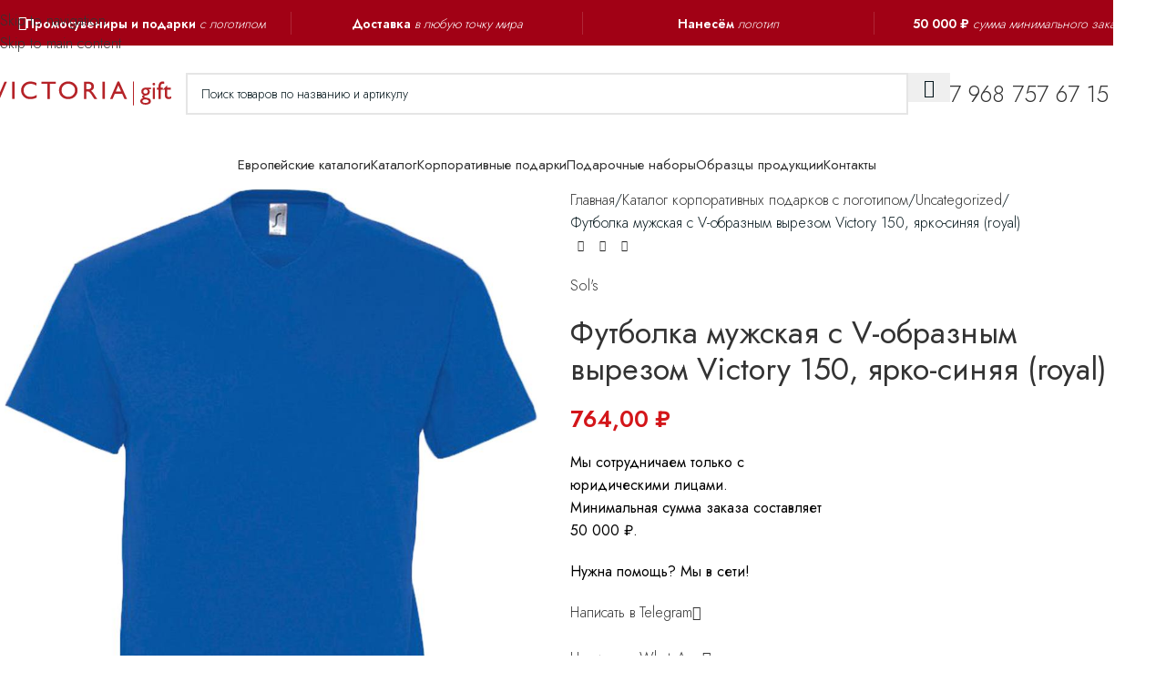

--- FILE ---
content_type: text/html; charset=UTF-8
request_url: https://victoria.gift/goods/futbolka-muzhskaya-s-v-obraznym-vyrezom-victory-150-yarko-sinyaya-royal/
body_size: 31245
content:
<!DOCTYPE html>
<html lang="ru-RU">
<head>
	<meta charset="UTF-8">
	<link rel="profile" href="https://gmpg.org/xfn/11">
	<link rel="pingback" href="https://victoria.gift/xmlrpc.php">

	<meta name='robots' content='index, follow, max-image-preview:large, max-snippet:-1, max-video-preview:-1' />

	<!-- This site is optimized with the Yoast SEO Premium plugin v22.3 (Yoast SEO v26.7) - https://yoast.com/wordpress/plugins/seo/ -->
	<title>Футболка мужская с V-образным вырезом Victory 150, ярко-синяя (royal)</title>
	<meta name="description" content="Бренды в тренде. Главный секрет настоящих победителей — футболка с V-образный вырезом, который украшает любую фигуру. Футболка классического стиля без боковых швов. Таблица размеров, смS46-48M48-50L52-54XL54-56XXL56-58A5053565861B7072747678Допускаются отклонения в 5% от указанных параметров по размеру и цвету." />
	<link rel="canonical" href="https://victoria.gift/goods/futbolka-muzhskaya-s-v-obraznym-vyrezom-victory-150-yarko-sinyaya-royal/" />
	<meta property="og:locale" content="ru_RU" />
	<meta property="og:type" content="product" />
	<meta property="og:title" content="Футболка мужская с V-образным вырезом Victory 150, ярко-синяя (royal)" />
	<meta property="og:description" content="Бренды в тренде. Главный секрет настоящих победителей — футболка с V-образный вырезом, который украшает любую фигуру. Футболка классического стиля без боковых швов. Таблица размеров, смS46-48M48-50L52-54XL54-56XXL56-58A5053565861B7072747678Допускаются отклонения в 5% от указанных параметров по размеру и цвету." />
	<meta property="og:url" content="https://victoria.gift/goods/futbolka-muzhskaya-s-v-obraznym-vyrezom-victory-150-yarko-sinyaya-royal/" />
	<meta property="og:site_name" content="Мерч и корпоративные подарки с логотипом" />
	<meta property="article:publisher" content="https://www.facebook.com/victoriagiftru/" />
	<meta property="article:modified_time" content="2026-01-22T23:55:46+00:00" />
	<meta property="og:image" content="http://victoria.gift/wp-content/uploads/11150241A_1.tif_1000x1000-6.jpg" />
	<meta property="og:image:width" content="875" />
	<meta property="og:image:height" content="1000" />
	<meta property="og:image:type" content="image/jpeg" /><meta property="og:image" content="https://victoria.gift/wp-content/uploads/1887.44_8_1000x1000-6.jpg" />
	<meta property="og:image:width" content="823" />
	<meta property="og:image:height" content="823" />
	<meta property="og:image:type" content="image/jpeg" /><meta property="og:image" content="https://victoria.gift/wp-content/uploads/11150241C_3.tif_1000x1000-6.jpg" />
	<meta property="og:image:width" content="382" />
	<meta property="og:image:height" content="1000" />
	<meta property="og:image:type" content="image/jpeg" /><meta property="og:image" content="https://victoria.gift/wp-content/uploads/11150272_12_1000x1000.jpg" />
	<meta property="og:image:width" content="667" />
	<meta property="og:image:height" content="1000" />
	<meta property="og:image:type" content="image/jpeg" />
	<meta name="twitter:card" content="summary_large_image" />
	<meta name="twitter:title" content="Футболка мужская с V-образным вырезом Victory 150, ярко-синяя (royal)" />
	<meta name="twitter:site" content="@victoriagiftru" />
	<meta name="twitter:label1" content="Availability" />
	<meta name="twitter:data1" content="In stock" />
	<script type="application/ld+json" class="yoast-schema-graph">{"@context":"https://schema.org","@graph":[{"@type":"WebPage","@id":"https://victoria.gift/goods/futbolka-muzhskaya-s-v-obraznym-vyrezom-victory-150-yarko-sinyaya-royal/","url":"https://victoria.gift/goods/futbolka-muzhskaya-s-v-obraznym-vyrezom-victory-150-yarko-sinyaya-royal/","name":"Футболка мужская с V-образным вырезом Victory 150, ярко-синяя (royal)","isPartOf":{"@id":"https://victoria.gift/#website"},"primaryImageOfPage":{"@id":"https://victoria.gift/goods/futbolka-muzhskaya-s-v-obraznym-vyrezom-victory-150-yarko-sinyaya-royal/#primaryimage"},"image":{"@id":"https://victoria.gift/goods/futbolka-muzhskaya-s-v-obraznym-vyrezom-victory-150-yarko-sinyaya-royal/#primaryimage"},"thumbnailUrl":"https://victoria.gift/wp-content/uploads/11150241A_1.tif_1000x1000-6.jpg","datePublished":"2026-01-22T23:55:36+00:00","dateModified":"2026-01-22T23:55:46+00:00","description":"Бренды в тренде. Главный секрет настоящих победителей — футболка с V-образный вырезом, который украшает любую фигуру. Футболка классического стиля без боковых швов. Таблица размеров, смS46-48M48-50L52-54XL54-56XXL56-58A5053565861B7072747678Допускаются отклонения в 5% от указанных параметров по размеру и цвету.","breadcrumb":{"@id":"https://victoria.gift/goods/futbolka-muzhskaya-s-v-obraznym-vyrezom-victory-150-yarko-sinyaya-royal/#breadcrumb"},"inLanguage":"ru-RU","potentialAction":[{"@type":"ReadAction","target":["https://victoria.gift/goods/futbolka-muzhskaya-s-v-obraznym-vyrezom-victory-150-yarko-sinyaya-royal/"]}]},{"@type":"ImageObject","inLanguage":"ru-RU","@id":"https://victoria.gift/goods/futbolka-muzhskaya-s-v-obraznym-vyrezom-victory-150-yarko-sinyaya-royal/#primaryimage","url":"https://victoria.gift/wp-content/uploads/11150241A_1.tif_1000x1000-6.jpg","contentUrl":"https://victoria.gift/wp-content/uploads/11150241A_1.tif_1000x1000-6.jpg","width":875,"height":1000,"caption":"Футболка мужская с V-образным вырезом Victory 150"},{"@type":"BreadcrumbList","@id":"https://victoria.gift/goods/futbolka-muzhskaya-s-v-obraznym-vyrezom-victory-150-yarko-sinyaya-royal/#breadcrumb","itemListElement":[{"@type":"ListItem","position":1,"name":"Home","item":"https://victoria.gift/"},{"@type":"ListItem","position":2,"name":"Каталог корпоративных подарков с логотипом","item":"https://victoria.gift/goods/"},{"@type":"ListItem","position":3,"name":"Футболка мужская с V-образным вырезом Victory 150, ярко-синяя (royal)"}]},{"@type":"WebSite","@id":"https://victoria.gift/#website","url":"https://victoria.gift/","name":"Мерч и корпоративные подарки с логотипом","description":"Мерч | Ежедневники | Брендирование | Подарки | Электроника | Аксессуары | Полиграфия","publisher":{"@id":"https://victoria.gift/#organization"},"alternateName":"Мерч для вашего бизнеса","potentialAction":[{"@type":"SearchAction","target":{"@type":"EntryPoint","urlTemplate":"https://victoria.gift/?s={search_term_string}"},"query-input":{"@type":"PropertyValueSpecification","valueRequired":true,"valueName":"search_term_string"}}],"inLanguage":"ru-RU"},{"@type":"Organization","@id":"https://victoria.gift/#organization","name":"Компания «Виктория»","alternateName":"Victoria Gift","url":"https://victoria.gift/","logo":{"@type":"ImageObject","inLanguage":"ru-RU","@id":"https://victoria.gift/#/schema/logo/image/","url":"https://victoria.gift/wp-content/uploads/logo/icon-victoria-coprporate-gifts-1x1-red.svg","contentUrl":"https://victoria.gift/wp-content/uploads/logo/icon-victoria-coprporate-gifts-1x1-red.svg","width":1080,"height":1080,"caption":"Компания «Виктория»"},"image":{"@id":"https://victoria.gift/#/schema/logo/image/"},"sameAs":["https://www.facebook.com/victoriagiftru/","https://x.com/victoriagiftru","https://www.instagram.com/victoriagiftru/","https://www.pinterest.ru/victoriagiftru/","https://www.youtube.com/channel/UC4jwGEYbdKVwy73JXc2dJUA/"],"description":"Компания «Виктория» предлагает широкий выбор продукции с возможностью нанесения логотипа, которую можно заказать оптом по низкой цене. Являемся надёжным производителем и крупнейшим оптовым поставщиком сувенирной продукции. Вы всегда найдете самые современные, необычные, уникальные, практичные и эксклюзивные подарки и сувениры — всё это по достоинству оценят и ваши партнёры по бизнесу и коллеги по работе. Доставка готовой продукции в любую точку России. Легко и быстро!","email":"info@victoria.gift","telephone":"+7 968 757 67 15","legalName":"Компания «Виктория»","publishingPrinciples":"https://victoria.gift/legal/policy-of-cookie-files/"}]}</script>
	<meta property="og:availability" content="instock" />
	<meta property="product:availability" content="instock" />
	<meta property="product:retailer_item_id" content="1887.44" />
	<meta property="product:condition" content="new" />
	<!-- / Yoast SEO Premium plugin. -->


<link rel='dns-prefetch' href='//fonts.googleapis.com' />

<!-- This site is optimized with the Schema Premium ver.1.2.7.3 - https://schema.press -->
<!-- Schema Premium Plugin -->

<style id='wp-img-auto-sizes-contain-inline-css' type='text/css'>
img:is([sizes=auto i],[sizes^="auto," i]){contain-intrinsic-size:3000px 1500px}
/*# sourceURL=wp-img-auto-sizes-contain-inline-css */
</style>
<style id='woocommerce-inline-inline-css' type='text/css'>
.woocommerce form .form-row .required { visibility: visible; }
/*# sourceURL=woocommerce-inline-inline-css */
</style>
<link rel='stylesheet' id='js_composer_front-css' href='https://victoria.gift/wp-content/plugins/js_composer/assets/css/js_composer.min.css?ver=8.7.2' type='text/css' media='all' />
<link rel='stylesheet' id='vc_font_awesome_5_shims-css' href='https://victoria.gift/wp-content/plugins/js_composer/assets/lib/vendor/dist/@fortawesome/fontawesome-free/css/v4-shims.min.css?ver=8.7.2' type='text/css' media='all' />
<link rel='stylesheet' id='vc_font_awesome_6-css' href='https://victoria.gift/wp-content/plugins/js_composer/assets/lib/vendor/dist/@fortawesome/fontawesome-free/css/all.min.css?ver=8.7.2' type='text/css' media='all' />
<link rel='stylesheet' id='wd-style-base-css' href='https://victoria.gift/wp-content/themes/woodmart/css/parts/base.min.css?ver=8.3.8' type='text/css' media='all' />
<link rel='stylesheet' id='wd-helpers-wpb-elem-css' href='https://victoria.gift/wp-content/themes/woodmart/css/parts/helpers-wpb-elem.min.css?ver=8.3.8' type='text/css' media='all' />
<link rel='stylesheet' id='wd-wpbakery-base-css' href='https://victoria.gift/wp-content/themes/woodmart/css/parts/int-wpb-base.min.css?ver=8.3.8' type='text/css' media='all' />
<link rel='stylesheet' id='wd-wpbakery-base-deprecated-css' href='https://victoria.gift/wp-content/themes/woodmart/css/parts/int-wpb-base-deprecated.min.css?ver=8.3.8' type='text/css' media='all' />
<link rel='stylesheet' id='wd-notices-fixed-css' href='https://victoria.gift/wp-content/themes/woodmart/css/parts/woo-opt-sticky-notices-old.min.css?ver=8.3.8' type='text/css' media='all' />
<link rel='stylesheet' id='wd-woocommerce-base-css' href='https://victoria.gift/wp-content/themes/woodmart/css/parts/woocommerce-base.min.css?ver=8.3.8' type='text/css' media='all' />
<link rel='stylesheet' id='wd-mod-star-rating-css' href='https://victoria.gift/wp-content/themes/woodmart/css/parts/mod-star-rating.min.css?ver=8.3.8' type='text/css' media='all' />
<link rel='stylesheet' id='wd-woocommerce-block-notices-css' href='https://victoria.gift/wp-content/themes/woodmart/css/parts/woo-mod-block-notices.min.css?ver=8.3.8' type='text/css' media='all' />
<link rel='stylesheet' id='wd-woo-mod-quantity-css' href='https://victoria.gift/wp-content/themes/woodmart/css/parts/woo-mod-quantity.min.css?ver=8.3.8' type='text/css' media='all' />
<link rel='stylesheet' id='wd-woo-single-prod-el-base-css' href='https://victoria.gift/wp-content/themes/woodmart/css/parts/woo-single-prod-el-base.min.css?ver=8.3.8' type='text/css' media='all' />
<link rel='stylesheet' id='wd-woo-mod-stock-status-css' href='https://victoria.gift/wp-content/themes/woodmart/css/parts/woo-mod-stock-status.min.css?ver=8.3.8' type='text/css' media='all' />
<link rel='stylesheet' id='wd-woo-mod-shop-attributes-css' href='https://victoria.gift/wp-content/themes/woodmart/css/parts/woo-mod-shop-attributes.min.css?ver=8.3.8' type='text/css' media='all' />
<link rel='stylesheet' id='wd-opt-carousel-disable-css' href='https://victoria.gift/wp-content/themes/woodmart/css/parts/opt-carousel-disable.min.css?ver=8.3.8' type='text/css' media='all' />
<link rel='stylesheet' id='wd-header-base-css' href='https://victoria.gift/wp-content/themes/woodmart/css/parts/header-base.min.css?ver=8.3.8' type='text/css' media='all' />
<link rel='stylesheet' id='wd-mod-tools-css' href='https://victoria.gift/wp-content/themes/woodmart/css/parts/mod-tools.min.css?ver=8.3.8' type='text/css' media='all' />
<link rel='stylesheet' id='wd-header-search-css' href='https://victoria.gift/wp-content/themes/woodmart/css/parts/header-el-search.min.css?ver=8.3.8' type='text/css' media='all' />
<link rel='stylesheet' id='wd-header-search-form-css' href='https://victoria.gift/wp-content/themes/woodmart/css/parts/header-el-search-form.min.css?ver=8.3.8' type='text/css' media='all' />
<link rel='stylesheet' id='wd-wd-search-form-css' href='https://victoria.gift/wp-content/themes/woodmart/css/parts/wd-search-form.min.css?ver=8.3.8' type='text/css' media='all' />
<link rel='stylesheet' id='wd-wd-search-results-css' href='https://victoria.gift/wp-content/themes/woodmart/css/parts/wd-search-results.min.css?ver=8.3.8' type='text/css' media='all' />
<link rel='stylesheet' id='wd-wd-search-dropdown-css' href='https://victoria.gift/wp-content/themes/woodmart/css/parts/wd-search-dropdown.min.css?ver=8.3.8' type='text/css' media='all' />
<link rel='stylesheet' id='wd-header-elements-base-css' href='https://victoria.gift/wp-content/themes/woodmart/css/parts/header-el-base.min.css?ver=8.3.8' type='text/css' media='all' />
<link rel='stylesheet' id='wd-header-mobile-nav-dropdown-css' href='https://victoria.gift/wp-content/themes/woodmart/css/parts/header-el-mobile-nav-dropdown.min.css?ver=8.3.8' type='text/css' media='all' />
<link rel='stylesheet' id='wd-page-title-css' href='https://victoria.gift/wp-content/themes/woodmart/css/parts/page-title.min.css?ver=8.3.8' type='text/css' media='all' />
<link rel='stylesheet' id='wd-woo-single-prod-predefined-css' href='https://victoria.gift/wp-content/themes/woodmart/css/parts/woo-single-prod-predefined.min.css?ver=8.3.8' type='text/css' media='all' />
<link rel='stylesheet' id='wd-woo-single-prod-and-quick-view-predefined-css' href='https://victoria.gift/wp-content/themes/woodmart/css/parts/woo-single-prod-and-quick-view-predefined.min.css?ver=8.3.8' type='text/css' media='all' />
<link rel='stylesheet' id='wd-woo-single-prod-el-tabs-predefined-css' href='https://victoria.gift/wp-content/themes/woodmart/css/parts/woo-single-prod-el-tabs-predefined.min.css?ver=8.3.8' type='text/css' media='all' />
<link rel='stylesheet' id='wd-woo-single-prod-el-gallery-css' href='https://victoria.gift/wp-content/themes/woodmart/css/parts/woo-single-prod-el-gallery.min.css?ver=8.3.8' type='text/css' media='all' />
<link rel='stylesheet' id='wd-swiper-css' href='https://victoria.gift/wp-content/themes/woodmart/css/parts/lib-swiper.min.css?ver=8.3.8' type='text/css' media='all' />
<link rel='stylesheet' id='wd-swiper-arrows-css' href='https://victoria.gift/wp-content/themes/woodmart/css/parts/lib-swiper-arrows.min.css?ver=8.3.8' type='text/css' media='all' />
<link rel='stylesheet' id='wd-photoswipe-css' href='https://victoria.gift/wp-content/themes/woodmart/css/parts/lib-photoswipe.min.css?ver=8.3.8' type='text/css' media='all' />
<link rel='stylesheet' id='wd-woo-single-prod-el-navigation-css' href='https://victoria.gift/wp-content/themes/woodmart/css/parts/woo-single-prod-el-navigation.min.css?ver=8.3.8' type='text/css' media='all' />
<link rel='stylesheet' id='wd-text-block-css' href='https://victoria.gift/wp-content/themes/woodmart/css/parts/el-text-block.min.css?ver=8.3.8' type='text/css' media='all' />
<link rel='stylesheet' id='wd-button-css' href='https://victoria.gift/wp-content/themes/woodmart/css/parts/el-button.min.css?ver=8.3.8' type='text/css' media='all' />
<link rel='stylesheet' id='wd-tabs-css' href='https://victoria.gift/wp-content/themes/woodmart/css/parts/el-tabs.min.css?ver=8.3.8' type='text/css' media='all' />
<link rel='stylesheet' id='wd-woo-single-prod-el-tabs-opt-layout-tabs-css' href='https://victoria.gift/wp-content/themes/woodmart/css/parts/woo-single-prod-el-tabs-opt-layout-tabs.min.css?ver=8.3.8' type='text/css' media='all' />
<link rel='stylesheet' id='wd-accordion-css' href='https://victoria.gift/wp-content/themes/woodmart/css/parts/el-accordion.min.css?ver=8.3.8' type='text/css' media='all' />
<link rel='stylesheet' id='wd-accordion-elem-wpb-css' href='https://victoria.gift/wp-content/themes/woodmart/css/parts/el-accordion-wpb-elem.min.css?ver=8.3.8' type='text/css' media='all' />
<link rel='stylesheet' id='wd-product-loop-css' href='https://victoria.gift/wp-content/themes/woodmart/css/parts/woo-product-loop.min.css?ver=8.3.8' type='text/css' media='all' />
<link rel='stylesheet' id='wd-product-loop-base-css' href='https://victoria.gift/wp-content/themes/woodmart/css/parts/woo-product-loop-base.min.css?ver=8.3.8' type='text/css' media='all' />
<link rel='stylesheet' id='wd-mod-more-description-css' href='https://victoria.gift/wp-content/themes/woodmart/css/parts/mod-more-description.min.css?ver=8.3.8' type='text/css' media='all' />
<link rel='stylesheet' id='wd-mfp-popup-css' href='https://victoria.gift/wp-content/themes/woodmart/css/parts/lib-magnific-popup.min.css?ver=8.3.8' type='text/css' media='all' />
<link rel='stylesheet' id='wd-mod-animations-transform-css' href='https://victoria.gift/wp-content/themes/woodmart/css/parts/mod-animations-transform.min.css?ver=8.3.8' type='text/css' media='all' />
<link rel='stylesheet' id='wd-mod-transform-css' href='https://victoria.gift/wp-content/themes/woodmart/css/parts/mod-transform.min.css?ver=8.3.8' type='text/css' media='all' />
<link rel='stylesheet' id='wd-swiper-pagin-css' href='https://victoria.gift/wp-content/themes/woodmart/css/parts/lib-swiper-pagin.min.css?ver=8.3.8' type='text/css' media='all' />
<link rel='stylesheet' id='wd-footer-base-css' href='https://victoria.gift/wp-content/themes/woodmart/css/parts/footer-base.min.css?ver=8.3.8' type='text/css' media='all' />
<link rel='stylesheet' id='wd-mod-animations-keyframes-css' href='https://victoria.gift/wp-content/themes/woodmart/css/parts/int-wbp-el-animations.min.css?ver=8.3.8' type='text/css' media='all' />
<link rel='stylesheet' id='wd-section-title-css' href='https://victoria.gift/wp-content/themes/woodmart/css/parts/el-section-title.min.css?ver=8.3.8' type='text/css' media='all' />
<link rel='stylesheet' id='wd-section-title-style-simple-and-brd-css' href='https://victoria.gift/wp-content/themes/woodmart/css/parts/el-section-title-style-simple-and-brd.min.css?ver=8.3.8' type='text/css' media='all' />
<link rel='stylesheet' id='wd-mod-highlighted-text-css' href='https://victoria.gift/wp-content/themes/woodmart/css/parts/mod-highlighted-text.min.css?ver=8.3.8' type='text/css' media='all' />
<link rel='stylesheet' id='wd-info-box-css' href='https://victoria.gift/wp-content/themes/woodmart/css/parts/el-info-box.min.css?ver=8.3.8' type='text/css' media='all' />
<link rel='stylesheet' id='wd-social-icons-css' href='https://victoria.gift/wp-content/themes/woodmart/css/parts/el-social-icons.min.css?ver=8.3.8' type='text/css' media='all' />
<link rel='stylesheet' id='wd-mod-nav-menu-label-css' href='https://victoria.gift/wp-content/themes/woodmart/css/parts/mod-nav-menu-label.min.css?ver=8.3.8' type='text/css' media='all' />
<link rel='stylesheet' id='wd-scroll-top-css' href='https://victoria.gift/wp-content/themes/woodmart/css/parts/opt-scrolltotop.min.css?ver=8.3.8' type='text/css' media='all' />
<link rel='stylesheet' id='wd-header-banner-css' href='https://victoria.gift/wp-content/themes/woodmart/css/parts/opt-header-banner.min.css?ver=8.3.8' type='text/css' media='all' />
<link rel='stylesheet' id='wd-responsive-text-css' href='https://victoria.gift/wp-content/themes/woodmart/css/parts/el-responsive-text.min.css?ver=8.3.8' type='text/css' media='all' />
<link rel='stylesheet' id='wd-cookies-popup-css' href='https://victoria.gift/wp-content/themes/woodmart/css/parts/opt-cookies.min.css?ver=8.3.8' type='text/css' media='all' />
<link rel='stylesheet' id='wd-bottom-toolbar-css' href='https://victoria.gift/wp-content/themes/woodmart/css/parts/opt-bottom-toolbar.min.css?ver=8.3.8' type='text/css' media='all' />
<link rel='stylesheet' id='xts-google-fonts-css' href='https://fonts.googleapis.com/css?family=Jost%3A400%2C600%2C300&#038;ver=8.3.8' type='text/css' media='all' />
<script type="text/javascript" src="https://victoria.gift/wp-includes/js/jquery/jquery.min.js?ver=3.7.1" id="jquery-core-js"></script>
<script type="text/javascript" src="https://victoria.gift/wp-includes/js/jquery/jquery-migrate.min.js?ver=3.4.1" id="jquery-migrate-js"></script>
<script type="text/javascript" src="https://victoria.gift/wp-content/plugins/woocommerce/assets/js/jquery-blockui/jquery.blockUI.min.js?ver=2.7.0-wc.10.4.3" id="wc-jquery-blockui-js" data-wp-strategy="defer"></script>
<script type="text/javascript" id="wc-add-to-cart-js-extra">
/* <![CDATA[ */
var wc_add_to_cart_params = {"ajax_url":"/wp-admin/admin-ajax.php","wc_ajax_url":"/?wc-ajax=%%endpoint%%","i18n_view_cart":"\u041f\u0440\u043e\u0441\u043c\u043e\u0442\u0440 \u043a\u043e\u0440\u0437\u0438\u043d\u044b","cart_url":"https://victoria.gift","is_cart":"","cart_redirect_after_add":"no"};
//# sourceURL=wc-add-to-cart-js-extra
/* ]]> */
</script>
<script type="text/javascript" src="https://victoria.gift/wp-content/plugins/woocommerce/assets/js/frontend/add-to-cart.min.js?ver=10.4.3" id="wc-add-to-cart-js" data-wp-strategy="defer"></script>
<script type="text/javascript" src="https://victoria.gift/wp-content/plugins/woocommerce/assets/js/zoom/jquery.zoom.min.js?ver=1.7.21-wc.10.4.3" id="wc-zoom-js" defer="defer" data-wp-strategy="defer"></script>
<script type="text/javascript" id="wc-single-product-js-extra">
/* <![CDATA[ */
var wc_single_product_params = {"i18n_required_rating_text":"\u041f\u043e\u0436\u0430\u043b\u0443\u0439\u0441\u0442\u0430, \u043f\u043e\u0441\u0442\u0430\u0432\u044c\u0442\u0435 \u043e\u0446\u0435\u043d\u043a\u0443","i18n_rating_options":["1 \u0438\u0437 5 \u0437\u0432\u0451\u0437\u0434","2 \u0438\u0437 5 \u0437\u0432\u0451\u0437\u0434","3 \u0438\u0437 5 \u0437\u0432\u0451\u0437\u0434","4 \u0438\u0437 5 \u0437\u0432\u0451\u0437\u0434","5 \u0438\u0437 5 \u0437\u0432\u0451\u0437\u0434"],"i18n_product_gallery_trigger_text":"\u041f\u0440\u043e\u0441\u043c\u043e\u0442\u0440 \u0433\u0430\u043b\u0435\u0440\u0435\u0438 \u0438\u0437\u043e\u0431\u0440\u0430\u0436\u0435\u043d\u0438\u0439 \u0432 \u043f\u043e\u043b\u043d\u043e\u044d\u043a\u0440\u0430\u043d\u043d\u043e\u043c \u0440\u0435\u0436\u0438\u043c\u0435","review_rating_required":"yes","flexslider":{"rtl":false,"animation":"slide","smoothHeight":true,"directionNav":false,"controlNav":"thumbnails","slideshow":false,"animationSpeed":500,"animationLoop":false,"allowOneSlide":false},"zoom_enabled":"","zoom_options":[],"photoswipe_enabled":"","photoswipe_options":{"shareEl":false,"closeOnScroll":false,"history":false,"hideAnimationDuration":0,"showAnimationDuration":0},"flexslider_enabled":""};
//# sourceURL=wc-single-product-js-extra
/* ]]> */
</script>
<script type="text/javascript" src="https://victoria.gift/wp-content/plugins/woocommerce/assets/js/frontend/single-product.min.js?ver=10.4.3" id="wc-single-product-js" defer="defer" data-wp-strategy="defer"></script>
<script type="text/javascript" src="https://victoria.gift/wp-content/plugins/woocommerce/assets/js/js-cookie/js.cookie.min.js?ver=2.1.4-wc.10.4.3" id="wc-js-cookie-js" defer="defer" data-wp-strategy="defer"></script>
<script type="text/javascript" id="woocommerce-js-extra">
/* <![CDATA[ */
var woocommerce_params = {"ajax_url":"/wp-admin/admin-ajax.php","wc_ajax_url":"/?wc-ajax=%%endpoint%%","i18n_password_show":"\u041f\u043e\u043a\u0430\u0437\u0430\u0442\u044c \u043f\u0430\u0440\u043e\u043b\u044c","i18n_password_hide":"\u0421\u043a\u0440\u044b\u0442\u044c \u043f\u0430\u0440\u043e\u043b\u044c"};
//# sourceURL=woocommerce-js-extra
/* ]]> */
</script>
<script type="text/javascript" src="https://victoria.gift/wp-content/plugins/woocommerce/assets/js/frontend/woocommerce.min.js?ver=10.4.3" id="woocommerce-js" defer="defer" data-wp-strategy="defer"></script>
<script type="text/javascript" src="https://victoria.gift/wp-content/plugins/js_composer/assets/js/vendors/woocommerce-add-to-cart.js?ver=8.7.2" id="vc_woocommerce-add-to-cart-js-js"></script>
<script type="text/javascript" src="https://victoria.gift/wp-content/themes/woodmart/js/libs/device.min.js?ver=8.3.8" id="wd-device-library-js"></script>
<script type="text/javascript" src="https://victoria.gift/wp-content/themes/woodmart/js/scripts/global/scrollBar.min.js?ver=8.3.8" id="wd-scrollbar-js"></script>
<script></script><link rel="icon" type="image/png" href="/wp-content/uploads/fbrfg/favicon-96x96.png" sizes="96x96" />
<link rel="icon" type="image/svg+xml" href="/wp-content/uploads/fbrfg/favicon.svg" />
<link rel="shortcut icon" href="/wp-content/uploads/fbrfg/favicon.ico" />
<link rel="apple-touch-icon" sizes="180x180" href="/wp-content/uploads/fbrfg/apple-touch-icon.png" />
<meta name="apple-mobile-web-app-title" content="victoria.gift" />
<link rel="manifest" href="/wp-content/uploads/fbrfg/site.webmanifest" />					<meta name="viewport" content="width=device-width, initial-scale=1.0, maximum-scale=1.0, user-scalable=no">
										<noscript><style>.woocommerce-product-gallery{ opacity: 1 !important; }</style></noscript>
	<style type="text/css">.recentcomments a{display:inline !important;padding:0 !important;margin:0 !important;}</style><meta name="generator" content="Powered by WPBakery Page Builder - drag and drop page builder for WordPress."/>
<!-- Yandex.Metrika counter -->
<script type="text/javascript" >
   (function(m,e,t,r,i,k,a){m[i]=m[i]||function(){(m[i].a=m[i].a||[]).push(arguments)};
   m[i].l=1*new Date();k=e.createElement(t),a=e.getElementsByTagName(t)[0],k.async=1,k.src=r,a.parentNode.insertBefore(k,a)})
   (window, document, "script", "https://mc.yandex.ru/metrika/tag.js", "ym");

   ym(47842811, "init", {
        clickmap:true,
        trackLinks:true,
        accurateTrackBounce:true,
        webvisor:true,
        trackHash:true,
        ecommerce:"dataLayer"
   });
</script>
<noscript><div><img src="https://mc.yandex.ru/watch/47842811" style="position:absolute; left:-9999px;" alt="" /></div></noscript>
<!-- /Yandex.Metrika counter -->
<!-- Global site tag (gtag.js) - Google Analytics -->
<script async src="https://www.googletagmanager.com/gtag/js?id=UA-115860048-1"></script>
<script>
  window.dataLayer = window.dataLayer || [];
  function gtag(){dataLayer.push(arguments);}
  gtag('js', new Date());

  gtag('config', 'UA-115860048-1');
</script><link rel="icon" href="https://victoria.gift/wp-content/uploads/favicon/cropped-apple-touch-icon-1024x1024-1-32x32.png" sizes="32x32" />
<link rel="icon" href="https://victoria.gift/wp-content/uploads/favicon/cropped-apple-touch-icon-1024x1024-1-192x192.png" sizes="192x192" />
<link rel="apple-touch-icon" href="https://victoria.gift/wp-content/uploads/favicon/cropped-apple-touch-icon-1024x1024-1-180x180.png" />
<meta name="msapplication-TileImage" content="https://victoria.gift/wp-content/uploads/favicon/cropped-apple-touch-icon-1024x1024-1-270x270.png" />
<style>
		
		</style><noscript><style> .wpb_animate_when_almost_visible { opacity: 1; }</style></noscript>			<style id="wd-style-header_841413-css" data-type="wd-style-header_841413">
				:root{
	--wd-top-bar-h: 40px;
	--wd-top-bar-sm-h: 38px;
	--wd-top-bar-sticky-h: .00001px;
	--wd-top-bar-brd-w: .00001px;

	--wd-header-general-h: 105px;
	--wd-header-general-sm-h: 60px;
	--wd-header-general-sticky-h: .00001px;
	--wd-header-general-brd-w: .00001px;

	--wd-header-bottom-h: 52px;
	--wd-header-bottom-sm-h: .00001px;
	--wd-header-bottom-sticky-h: .00001px;
	--wd-header-bottom-brd-w: .00001px;

	--wd-header-clone-h: 60px;

	--wd-header-brd-w: calc(var(--wd-top-bar-brd-w) + var(--wd-header-general-brd-w) + var(--wd-header-bottom-brd-w));
	--wd-header-h: calc(var(--wd-top-bar-h) + var(--wd-header-general-h) + var(--wd-header-bottom-h) + var(--wd-header-brd-w));
	--wd-header-sticky-h: calc(var(--wd-top-bar-sticky-h) + var(--wd-header-general-sticky-h) + var(--wd-header-bottom-sticky-h) + var(--wd-header-clone-h) + var(--wd-header-brd-w));
	--wd-header-sm-h: calc(var(--wd-top-bar-sm-h) + var(--wd-header-general-sm-h) + var(--wd-header-bottom-sm-h) + var(--wd-header-brd-w));
}

.whb-top-bar .wd-dropdown {
	margin-top: -1px;
}

.whb-top-bar .wd-dropdown:after {
	height: 10px;
}






.whb-header-bottom .wd-dropdown {
	margin-top: 5px;
}

.whb-header-bottom .wd-dropdown:after {
	height: 16px;
}


.whb-clone.whb-sticked .wd-dropdown:not(.sub-sub-menu) {
	margin-top: 9px;
}

.whb-clone.whb-sticked .wd-dropdown:not(.sub-sub-menu):after {
	height: 20px;
}

		
.whb-top-bar {
	border-bottom-width: 0px;border-bottom-style: solid;
}
.whb-general-header-inner { border-bottom-width: 0px;border-bottom-style: solid; }
.whb-general-header {
	background-color: rgba(255, 255, 255, 1);
}

.whb-header-bottom {
	border-bottom-width: 0px;border-bottom-style: solid;
}
			</style>
						<style id="wd-style-theme_settings_default-css" data-type="wd-style-theme_settings_default">
				@font-face {
	font-weight: normal;
	font-style: normal;
	font-family: "woodmart-font";
	src: url("//victoria.gift/wp-content/themes/woodmart/fonts/woodmart-font-1-400.woff2?v=8.3.8") format("woff2");
}

:root {
	--wd-header-banner-h: 50px;
	--wd-text-font: "Jost", Arial, Helvetica, sans-serif;
	--wd-text-font-weight: 300;
	--wd-text-color: #05171d;
	--wd-text-font-size: 16px;
	--wd-title-font: "Jost", Arial, Helvetica, sans-serif;
	--wd-title-font-weight: 300;
	--wd-title-color: #242424;
	--wd-entities-title-font: "Jost", Arial, Helvetica, sans-serif;
	--wd-entities-title-font-weight: 400;
	--wd-entities-title-color: #333333;
	--wd-entities-title-color-hover: rgb(51 51 51 / 65%);
	--wd-alternative-font: "Jost", Arial, Helvetica, sans-serif;
	--wd-widget-title-font: "Jost", Arial, Helvetica, sans-serif;
	--wd-widget-title-font-weight: 300;
	--wd-widget-title-transform: none;
	--wd-widget-title-color: #333;
	--wd-widget-title-font-size: 16px;
	--wd-header-el-font: "Jost", Arial, Helvetica, sans-serif;
	--wd-header-el-font-weight: 400;
	--wd-header-el-transform: none;
	--wd-header-el-font-size: 15px;
	--wd-otl-style: dotted;
	--wd-otl-width: 2px;
	--wd-primary-color: #d3161a;
	--wd-alternative-color: rgb(226,100,102);
	--btn-default-bgcolor: #f7f7f7;
	--btn-default-bgcolor-hover: #efefef;
	--btn-accented-bgcolor: #05171d;
	--btn-accented-bgcolor-hover: rgba(5,23,29,0.75);
	--wd-form-brd-width: 2px;
	--notices-success-bg: #459647;
	--notices-success-color: #fff;
	--notices-warning-bg: #E0B252;
	--notices-warning-color: #fff;
	--wd-link-color: #333333;
	--wd-link-color-hover: #242424;
}
.wd-age-verify-wrap {
	--wd-popup-width: 500px;
}
.wd-popup.wd-promo-popup {
	background-image: none;
	background-repeat: no-repeat;
	background-size: contain;
	background-position: left center;
}
.wd-promo-popup-wrap {
	--wd-popup-width: 800px;
}
.header-banner {
	background-color: #a10115;
	background-image: none;
}
:is(.woodmart-woocommerce-layered-nav, .wd-product-category-filter) .wd-scroll-content {
	max-height: 280px;
}
.wd-page-title .wd-page-title-bg img {
	object-fit: cover;
	object-position: center center;
}
.wd-footer {
	background-color: rgb(134,1,17);
	background-image: none;
	background-repeat: no-repeat;
	background-size: cover;
}
.mfp-wrap.wd-popup-quick-view-wrap {
	--wd-popup-width: 920px;
}

@media (max-width: 1024px) {
	:root {
		--wd-header-banner-h: 50px;
	}

}
:root{
--wd-container-w: 1222px;
--wd-form-brd-radius: 0px;
--btn-default-color: #333;
--btn-default-color-hover: #333;
--btn-accented-color: #fff;
--btn-accented-color-hover: #fff;
--btn-default-brd-radius: 0px;
--btn-default-box-shadow: none;
--btn-default-box-shadow-hover: none;
--btn-default-box-shadow-active: none;
--btn-default-bottom: 0px;
--btn-accented-brd-radius: 0px;
--btn-accented-box-shadow: none;
--btn-accented-box-shadow-hover: none;
--btn-accented-box-shadow-active: none;
--btn-accented-bottom: 0px;
--wd-brd-radius: 0px;
}

@media (min-width: 1222px) {
[data-vc-full-width]:not([data-vc-stretch-content]),
:is(.vc_section, .vc_row).wd-section-stretch {
padding-left: calc((100vw - 1222px - var(--wd-sticky-nav-w) - var(--wd-scroll-w)) / 2);
padding-right: calc((100vw - 1222px - var(--wd-sticky-nav-w) - var(--wd-scroll-w)) / 2);
}
}


.wd-page-title {
background-color: rgba(255,255,255,0.04);
}

@font-face {
	font-family: "GillSansC";
	font-weight: 400;
	font-style: normal;
}

			</style>
			<style id='global-styles-inline-css' type='text/css'>
:root{--wp--preset--aspect-ratio--square: 1;--wp--preset--aspect-ratio--4-3: 4/3;--wp--preset--aspect-ratio--3-4: 3/4;--wp--preset--aspect-ratio--3-2: 3/2;--wp--preset--aspect-ratio--2-3: 2/3;--wp--preset--aspect-ratio--16-9: 16/9;--wp--preset--aspect-ratio--9-16: 9/16;--wp--preset--color--black: #000000;--wp--preset--color--cyan-bluish-gray: #abb8c3;--wp--preset--color--white: #ffffff;--wp--preset--color--pale-pink: #f78da7;--wp--preset--color--vivid-red: #cf2e2e;--wp--preset--color--luminous-vivid-orange: #ff6900;--wp--preset--color--luminous-vivid-amber: #fcb900;--wp--preset--color--light-green-cyan: #7bdcb5;--wp--preset--color--vivid-green-cyan: #00d084;--wp--preset--color--pale-cyan-blue: #8ed1fc;--wp--preset--color--vivid-cyan-blue: #0693e3;--wp--preset--color--vivid-purple: #9b51e0;--wp--preset--gradient--vivid-cyan-blue-to-vivid-purple: linear-gradient(135deg,rgb(6,147,227) 0%,rgb(155,81,224) 100%);--wp--preset--gradient--light-green-cyan-to-vivid-green-cyan: linear-gradient(135deg,rgb(122,220,180) 0%,rgb(0,208,130) 100%);--wp--preset--gradient--luminous-vivid-amber-to-luminous-vivid-orange: linear-gradient(135deg,rgb(252,185,0) 0%,rgb(255,105,0) 100%);--wp--preset--gradient--luminous-vivid-orange-to-vivid-red: linear-gradient(135deg,rgb(255,105,0) 0%,rgb(207,46,46) 100%);--wp--preset--gradient--very-light-gray-to-cyan-bluish-gray: linear-gradient(135deg,rgb(238,238,238) 0%,rgb(169,184,195) 100%);--wp--preset--gradient--cool-to-warm-spectrum: linear-gradient(135deg,rgb(74,234,220) 0%,rgb(151,120,209) 20%,rgb(207,42,186) 40%,rgb(238,44,130) 60%,rgb(251,105,98) 80%,rgb(254,248,76) 100%);--wp--preset--gradient--blush-light-purple: linear-gradient(135deg,rgb(255,206,236) 0%,rgb(152,150,240) 100%);--wp--preset--gradient--blush-bordeaux: linear-gradient(135deg,rgb(254,205,165) 0%,rgb(254,45,45) 50%,rgb(107,0,62) 100%);--wp--preset--gradient--luminous-dusk: linear-gradient(135deg,rgb(255,203,112) 0%,rgb(199,81,192) 50%,rgb(65,88,208) 100%);--wp--preset--gradient--pale-ocean: linear-gradient(135deg,rgb(255,245,203) 0%,rgb(182,227,212) 50%,rgb(51,167,181) 100%);--wp--preset--gradient--electric-grass: linear-gradient(135deg,rgb(202,248,128) 0%,rgb(113,206,126) 100%);--wp--preset--gradient--midnight: linear-gradient(135deg,rgb(2,3,129) 0%,rgb(40,116,252) 100%);--wp--preset--font-size--small: 13px;--wp--preset--font-size--medium: 20px;--wp--preset--font-size--large: 36px;--wp--preset--font-size--x-large: 42px;--wp--preset--spacing--20: 0.44rem;--wp--preset--spacing--30: 0.67rem;--wp--preset--spacing--40: 1rem;--wp--preset--spacing--50: 1.5rem;--wp--preset--spacing--60: 2.25rem;--wp--preset--spacing--70: 3.38rem;--wp--preset--spacing--80: 5.06rem;--wp--preset--shadow--natural: 6px 6px 9px rgba(0, 0, 0, 0.2);--wp--preset--shadow--deep: 12px 12px 50px rgba(0, 0, 0, 0.4);--wp--preset--shadow--sharp: 6px 6px 0px rgba(0, 0, 0, 0.2);--wp--preset--shadow--outlined: 6px 6px 0px -3px rgb(255, 255, 255), 6px 6px rgb(0, 0, 0);--wp--preset--shadow--crisp: 6px 6px 0px rgb(0, 0, 0);}:where(body) { margin: 0; }.wp-site-blocks > .alignleft { float: left; margin-right: 2em; }.wp-site-blocks > .alignright { float: right; margin-left: 2em; }.wp-site-blocks > .aligncenter { justify-content: center; margin-left: auto; margin-right: auto; }:where(.is-layout-flex){gap: 0.5em;}:where(.is-layout-grid){gap: 0.5em;}.is-layout-flow > .alignleft{float: left;margin-inline-start: 0;margin-inline-end: 2em;}.is-layout-flow > .alignright{float: right;margin-inline-start: 2em;margin-inline-end: 0;}.is-layout-flow > .aligncenter{margin-left: auto !important;margin-right: auto !important;}.is-layout-constrained > .alignleft{float: left;margin-inline-start: 0;margin-inline-end: 2em;}.is-layout-constrained > .alignright{float: right;margin-inline-start: 2em;margin-inline-end: 0;}.is-layout-constrained > .aligncenter{margin-left: auto !important;margin-right: auto !important;}.is-layout-constrained > :where(:not(.alignleft):not(.alignright):not(.alignfull)){margin-left: auto !important;margin-right: auto !important;}body .is-layout-flex{display: flex;}.is-layout-flex{flex-wrap: wrap;align-items: center;}.is-layout-flex > :is(*, div){margin: 0;}body .is-layout-grid{display: grid;}.is-layout-grid > :is(*, div){margin: 0;}body{padding-top: 0px;padding-right: 0px;padding-bottom: 0px;padding-left: 0px;}a:where(:not(.wp-element-button)){text-decoration: none;}:root :where(.wp-element-button, .wp-block-button__link){background-color: #32373c;border-width: 0;color: #fff;font-family: inherit;font-size: inherit;font-style: inherit;font-weight: inherit;letter-spacing: inherit;line-height: inherit;padding-top: calc(0.667em + 2px);padding-right: calc(1.333em + 2px);padding-bottom: calc(0.667em + 2px);padding-left: calc(1.333em + 2px);text-decoration: none;text-transform: inherit;}.has-black-color{color: var(--wp--preset--color--black) !important;}.has-cyan-bluish-gray-color{color: var(--wp--preset--color--cyan-bluish-gray) !important;}.has-white-color{color: var(--wp--preset--color--white) !important;}.has-pale-pink-color{color: var(--wp--preset--color--pale-pink) !important;}.has-vivid-red-color{color: var(--wp--preset--color--vivid-red) !important;}.has-luminous-vivid-orange-color{color: var(--wp--preset--color--luminous-vivid-orange) !important;}.has-luminous-vivid-amber-color{color: var(--wp--preset--color--luminous-vivid-amber) !important;}.has-light-green-cyan-color{color: var(--wp--preset--color--light-green-cyan) !important;}.has-vivid-green-cyan-color{color: var(--wp--preset--color--vivid-green-cyan) !important;}.has-pale-cyan-blue-color{color: var(--wp--preset--color--pale-cyan-blue) !important;}.has-vivid-cyan-blue-color{color: var(--wp--preset--color--vivid-cyan-blue) !important;}.has-vivid-purple-color{color: var(--wp--preset--color--vivid-purple) !important;}.has-black-background-color{background-color: var(--wp--preset--color--black) !important;}.has-cyan-bluish-gray-background-color{background-color: var(--wp--preset--color--cyan-bluish-gray) !important;}.has-white-background-color{background-color: var(--wp--preset--color--white) !important;}.has-pale-pink-background-color{background-color: var(--wp--preset--color--pale-pink) !important;}.has-vivid-red-background-color{background-color: var(--wp--preset--color--vivid-red) !important;}.has-luminous-vivid-orange-background-color{background-color: var(--wp--preset--color--luminous-vivid-orange) !important;}.has-luminous-vivid-amber-background-color{background-color: var(--wp--preset--color--luminous-vivid-amber) !important;}.has-light-green-cyan-background-color{background-color: var(--wp--preset--color--light-green-cyan) !important;}.has-vivid-green-cyan-background-color{background-color: var(--wp--preset--color--vivid-green-cyan) !important;}.has-pale-cyan-blue-background-color{background-color: var(--wp--preset--color--pale-cyan-blue) !important;}.has-vivid-cyan-blue-background-color{background-color: var(--wp--preset--color--vivid-cyan-blue) !important;}.has-vivid-purple-background-color{background-color: var(--wp--preset--color--vivid-purple) !important;}.has-black-border-color{border-color: var(--wp--preset--color--black) !important;}.has-cyan-bluish-gray-border-color{border-color: var(--wp--preset--color--cyan-bluish-gray) !important;}.has-white-border-color{border-color: var(--wp--preset--color--white) !important;}.has-pale-pink-border-color{border-color: var(--wp--preset--color--pale-pink) !important;}.has-vivid-red-border-color{border-color: var(--wp--preset--color--vivid-red) !important;}.has-luminous-vivid-orange-border-color{border-color: var(--wp--preset--color--luminous-vivid-orange) !important;}.has-luminous-vivid-amber-border-color{border-color: var(--wp--preset--color--luminous-vivid-amber) !important;}.has-light-green-cyan-border-color{border-color: var(--wp--preset--color--light-green-cyan) !important;}.has-vivid-green-cyan-border-color{border-color: var(--wp--preset--color--vivid-green-cyan) !important;}.has-pale-cyan-blue-border-color{border-color: var(--wp--preset--color--pale-cyan-blue) !important;}.has-vivid-cyan-blue-border-color{border-color: var(--wp--preset--color--vivid-cyan-blue) !important;}.has-vivid-purple-border-color{border-color: var(--wp--preset--color--vivid-purple) !important;}.has-vivid-cyan-blue-to-vivid-purple-gradient-background{background: var(--wp--preset--gradient--vivid-cyan-blue-to-vivid-purple) !important;}.has-light-green-cyan-to-vivid-green-cyan-gradient-background{background: var(--wp--preset--gradient--light-green-cyan-to-vivid-green-cyan) !important;}.has-luminous-vivid-amber-to-luminous-vivid-orange-gradient-background{background: var(--wp--preset--gradient--luminous-vivid-amber-to-luminous-vivid-orange) !important;}.has-luminous-vivid-orange-to-vivid-red-gradient-background{background: var(--wp--preset--gradient--luminous-vivid-orange-to-vivid-red) !important;}.has-very-light-gray-to-cyan-bluish-gray-gradient-background{background: var(--wp--preset--gradient--very-light-gray-to-cyan-bluish-gray) !important;}.has-cool-to-warm-spectrum-gradient-background{background: var(--wp--preset--gradient--cool-to-warm-spectrum) !important;}.has-blush-light-purple-gradient-background{background: var(--wp--preset--gradient--blush-light-purple) !important;}.has-blush-bordeaux-gradient-background{background: var(--wp--preset--gradient--blush-bordeaux) !important;}.has-luminous-dusk-gradient-background{background: var(--wp--preset--gradient--luminous-dusk) !important;}.has-pale-ocean-gradient-background{background: var(--wp--preset--gradient--pale-ocean) !important;}.has-electric-grass-gradient-background{background: var(--wp--preset--gradient--electric-grass) !important;}.has-midnight-gradient-background{background: var(--wp--preset--gradient--midnight) !important;}.has-small-font-size{font-size: var(--wp--preset--font-size--small) !important;}.has-medium-font-size{font-size: var(--wp--preset--font-size--medium) !important;}.has-large-font-size{font-size: var(--wp--preset--font-size--large) !important;}.has-x-large-font-size{font-size: var(--wp--preset--font-size--x-large) !important;}
/*# sourceURL=global-styles-inline-css */
</style>
<link rel='stylesheet' id='vc_animate-css-css' href='https://victoria.gift/wp-content/plugins/js_composer/assets/lib/vendor/dist/animate.css/animate.min.css?ver=8.7.2' type='text/css' media='all' />
</head>

<body class="wp-singular product-template-default single single-product postid-1279715 wp-theme-woodmart theme-woodmart woocommerce woocommerce-page woocommerce-no-js wrapper-full-width  catalog-mode-on categories-accordion-on header-banner-enabled woodmart-ajax-shop-on notifications-sticky sticky-toolbar-on wpb-js-composer js-comp-ver-8.7.2 vc_responsive">

			<script type="text/javascript" id="wd-flicker-fix">// Flicker fix.</script>		<div class="wd-skip-links">
								<a href="#menu-main" class="wd-skip-navigation btn">
						Skip to navigation					</a>
								<a href="#main-content" class="wd-skip-content btn">
				Skip to main content			</a>
		</div>
			
	
	<div class="wd-page-wrapper website-wrapper">
									<header class="whb-header whb-header_841413 whb-sticky-shadow whb-scroll-slide whb-sticky-clone">
					<div class="whb-main-header">
	
<div class="whb-row whb-general-header whb-not-sticky-row whb-with-bg whb-without-border whb-color-dark whb-flex-flex-middle">
	<div class="container">
		<div class="whb-flex-row whb-general-header-inner">
			<div class="whb-column whb-col-left whb-column8 whb-visible-lg">
	<div class="site-logo whb-gs8bcnxektjsro21n657">
	<a href="https://victoria.gift/" class="wd-logo wd-main-logo" rel="home" aria-label="Site logo">
		<img src="https://victoria.gift/wp-content/uploads/victoria-gift-logo-red-new.svg" alt="Мерч и корпоративные подарки с логотипом" style="max-width: 199px;" loading="lazy" />	</a>
	</div>
</div>
<div class="whb-column whb-col-center whb-column9 whb-visible-lg">
	
<div class="whb-space-element whb-l82p5peyqno76huq9nqe " style="width:15px;"></div>
<div class="wd-search-form  wd-header-search-form wd-display-form whb-9x1ytaxq7aphtb3npidp">

<form role="search" method="get" class="searchform  wd-style-default woodmart-ajax-search" action="https://victoria.gift/"  data-thumbnail="1" data-price="1" data-post_type="product" data-count="20" data-sku="1" data-symbols_count="3" data-include_cat_search="no" autocomplete="off">
	<input type="text" class="s" placeholder="Поиск товаров по названию и артикулу" value="" name="s" aria-label="Поиск" title="Поиск товаров по названию и артикулу" required/>
	<input type="hidden" name="post_type" value="product">

	<span tabindex="0" aria-label="Clear search" class="wd-clear-search wd-role-btn wd-hide"></span>

	
	<button type="submit" class="searchsubmit">
		<span>
			Поиск		</span>
			</button>
</form>

	<div class="wd-search-results-wrapper">
		<div class="wd-search-results wd-dropdown-results wd-dropdown wd-scroll">
			<div class="wd-scroll-content">
				
				
							</div>
		</div>
	</div>

</div>

<div class="whb-space-element whb-e6616dko4hu9r9gen2n6 " style="width:15px;"></div>
</div>
<div class="whb-column whb-col-right whb-column10 whb-visible-lg">
	
<div class="whb-space-element whb-6cxif1bcs7cpu0pfsqx6 " style="width:15px;"></div>

<div class="wd-header-text reset-last-child whb-xbyxxs14xh4mqi1a4g4j"><span style="font-size: 25px;"><a href="tel:+79687576715">+7 968 757 67 15</a></span></div>

<div class="whb-space-element whb-6yawid4bqxg2wmpuxcti " style="width:15px;"></div>
</div>
<div class="whb-column whb-mobile-left whb-column_mobile2 whb-hidden-lg">
	<div class="wd-tools-element wd-header-mobile-nav wd-style-text wd-design-1 whb-g1k0m1tib7raxrwkm1t3">
	<a href="#" rel="nofollow" aria-label="Open mobile menu">
		
		<span class="wd-tools-icon">
					</span>

		<span class="wd-tools-text">Меню</span>

			</a>
</div></div>
<div class="whb-column whb-mobile-center whb-column_mobile3 whb-hidden-lg">
	<div class="site-logo whb-lt7vdqgaccmapftzurvt">
	<a href="https://victoria.gift/" class="wd-logo wd-main-logo" rel="home" aria-label="Site logo">
		<img src="https://victoria.gift/wp-content/uploads/victoria-gift-logo-red-new.svg" alt="Мерч и корпоративные подарки с логотипом" style="max-width: 125px;" loading="lazy" />	</a>
	</div>
</div>
<div class="whb-column whb-mobile-right whb-column_mobile4 whb-hidden-lg whb-empty-column">
	</div>
		</div>
	</div>
</div>

<div class="whb-row whb-header-bottom whb-sticky-row whb-without-bg whb-without-border whb-color-dark whb-hidden-mobile whb-flex-equal-sides">
	<div class="container">
		<div class="whb-flex-row whb-header-bottom-inner">
			<div class="whb-column whb-col-left whb-column11 whb-visible-lg whb-empty-column">
	</div>
<div class="whb-column whb-col-center whb-column12 whb-visible-lg">
	<nav class="wd-header-nav wd-header-main-nav text-left wd-design-1 whb-yfvgi05n9h9we1oblzdf" role="navigation" aria-label="Основная навигация">
	<ul id="menu-main" class="menu wd-nav wd-nav-header wd-nav-main wd-style-default wd-gap-s"><li id="menu-item-682519" class="menu-item menu-item-type-post_type menu-item-object-page menu-item-682519 item-level-0 menu-simple-dropdown wd-event-hover" ><a href="https://victoria.gift/catalogues-eu/" class="woodmart-nav-link"><span class="nav-link-text">Европейские каталоги</span></a></li>
<li id="menu-item-688925" class="menu-item menu-item-type-post_type menu-item-object-page current_page_parent menu-item-688925 item-level-0 menu-simple-dropdown wd-event-hover" ><a href="https://victoria.gift/goods/" class="woodmart-nav-link"><span class="nav-link-text">Каталог</span></a></li>
<li id="menu-item-682524" class="menu-item menu-item-type-taxonomy menu-item-object-product_cat menu-item-682524 item-level-0 menu-simple-dropdown wd-event-hover" ><a href="https://victoria.gift/goods-category/korporativnye-podarki/" class="woodmart-nav-link"><span class="nav-link-text">Корпоративные подарки</span></a></li>
<li id="menu-item-682523" class="menu-item menu-item-type-taxonomy menu-item-object-product_cat menu-item-682523 item-level-0 menu-simple-dropdown wd-event-hover" ><a href="https://victoria.gift/goods-category/podarochnye-nabory/" class="woodmart-nav-link"><span class="nav-link-text">Подарочные наборы</span></a></li>
<li id="menu-item-682517" class="menu-item menu-item-type-post_type menu-item-object-page menu-item-682517 item-level-0 menu-simple-dropdown wd-event-hover" ><a href="https://victoria.gift/customer-services/product-sample/" class="woodmart-nav-link"><span class="nav-link-text">Образцы продукции</span></a></li>
<li id="menu-item-682518" class="menu-item menu-item-type-post_type menu-item-object-page menu-item-682518 item-level-0 menu-simple-dropdown wd-event-hover" ><a href="https://victoria.gift/customer-services/contact/" class="woodmart-nav-link"><span class="nav-link-text">Контакты</span></a></li>
</ul></nav>
</div>
<div class="whb-column whb-col-right whb-column13 whb-visible-lg whb-empty-column">
	</div>
<div class="whb-column whb-col-mobile whb-column_mobile5 whb-hidden-lg whb-empty-column">
	</div>
		</div>
	</div>
</div>
</div>
				</header>
			
								<div class="wd-page-content main-page-wrapper">
		
		
		<main id="main-content" class="wd-content-layout content-layout-wrapper wd-builder-off" role="main">
				

	<div class="wd-content-area site-content">
	
		


<div id="product-1279715" class="single-product-page single-product-content product-design-default tabs-location-standard tabs-type-tabs meta-location-add_to_cart reviews-location-tabs product-no-bg product type-product post-1279715 status-publish first instock product_cat-uncategorized has-post-thumbnail purchasable product-type-variable">

	<div class="container">

		<div class="woocommerce-notices-wrapper"></div>
		<div class="product-image-summary-wrap">
			
			<div class="product-image-summary" >
				<div class="product-image-summary-inner wd-grid-g" style="--wd-col-lg:12;--wd-gap-lg:30px;--wd-gap-sm:20px;">
					<div class="product-images wd-grid-col" style="--wd-col-lg:6;--wd-col-md:6;--wd-col-sm:12;">
						<div class="woocommerce-product-gallery woocommerce-product-gallery--with-images woocommerce-product-gallery--columns-4 images wd-has-thumb thumbs-position-bottom images image-action-zoom">
	<div class="wd-carousel-container wd-gallery-images">
		<div class="wd-carousel-inner">

		
		<figure class="woocommerce-product-gallery__wrapper wd-carousel wd-grid" data-autoheight="yes" style="--wd-col-lg:1;--wd-col-md:1;--wd-col-sm:1;">
			<div class="wd-carousel-wrap">

				<div class="wd-carousel-item"><figure data-thumb="https://victoria.gift/wp-content/uploads/11150241A_1.tif_1000x1000-6-150x171.jpg" data-thumb-alt="Футболка мужская с V-образным вырезом Victory 150" class="woocommerce-product-gallery__image"><a data-elementor-open-lightbox="no" href="https://victoria.gift/wp-content/uploads/11150241A_1.tif_1000x1000-6.jpg"><img width="875" height="1000" src="https://victoria.gift/wp-content/uploads/11150241A_1.tif_1000x1000-6.jpg" class="wp-post-image wp-post-image" alt="Футболка мужская с V-образным вырезом Victory 150" title="11150241A_1.tif_1000x1000" data-caption="" data-src="https://victoria.gift/wp-content/uploads/11150241A_1.tif_1000x1000-6.jpg" data-large_image="https://victoria.gift/wp-content/uploads/11150241A_1.tif_1000x1000-6.jpg" data-large_image_width="875" data-large_image_height="1000" decoding="async" fetchpriority="high" srcset="https://victoria.gift/wp-content/uploads/11150241A_1.tif_1000x1000-6.jpg 875w, https://victoria.gift/wp-content/uploads/11150241A_1.tif_1000x1000-6-600x686.jpg 600w, https://victoria.gift/wp-content/uploads/11150241A_1.tif_1000x1000-6-150x171.jpg 150w" sizes="(max-width: 875px) 100vw, 875px" /></a></figure></div>
						<div class="wd-carousel-item">
			<figure data-thumb="https://victoria.gift/wp-content/uploads/1887.44_8_1000x1000-6-150x150.jpg" data-thumb-alt="ярко-синяя (royal)" class="woocommerce-product-gallery__image">
				<a data-elementor-open-lightbox="no" href="https://victoria.gift/wp-content/uploads/1887.44_8_1000x1000-6.jpg">
					<img width="823" height="823" src="https://victoria.gift/wp-content/uploads/1887.44_8_1000x1000-6.jpg" class="" alt="ярко-синяя (royal)" title="1887.44_8_1000x1000" data-caption="" data-src="https://victoria.gift/wp-content/uploads/1887.44_8_1000x1000-6.jpg" data-large_image="https://victoria.gift/wp-content/uploads/1887.44_8_1000x1000-6.jpg" data-large_image_width="823" data-large_image_height="823" decoding="async" srcset="https://victoria.gift/wp-content/uploads/1887.44_8_1000x1000-6.jpg 823w, https://victoria.gift/wp-content/uploads/1887.44_8_1000x1000-6-600x600.jpg 600w, https://victoria.gift/wp-content/uploads/1887.44_8_1000x1000-6-150x150.jpg 150w" sizes="(max-width: 823px) 100vw, 823px" />				</a>
			</figure>
		</div>
				<div class="wd-carousel-item">
			<figure data-thumb="https://victoria.gift/wp-content/uploads/11150241C_3.tif_1000x1000-6-150x393.jpg" data-thumb-alt="Футболка мужская с V-образным вырезом Victory 150, ярко-синяя (royal) — изображение 3" class="woocommerce-product-gallery__image">
				<a data-elementor-open-lightbox="no" href="https://victoria.gift/wp-content/uploads/11150241C_3.tif_1000x1000-6.jpg">
					<img width="382" height="1000" src="https://victoria.gift/wp-content/uploads/11150241C_3.tif_1000x1000-6.jpg" class="" alt="Футболка мужская с V-образным вырезом Victory 150, ярко-синяя (royal) — изображение 3" title="11150241C_3.tif_1000x1000" data-caption="" data-src="https://victoria.gift/wp-content/uploads/11150241C_3.tif_1000x1000-6.jpg" data-large_image="https://victoria.gift/wp-content/uploads/11150241C_3.tif_1000x1000-6.jpg" data-large_image_width="382" data-large_image_height="1000" decoding="async" srcset="https://victoria.gift/wp-content/uploads/11150241C_3.tif_1000x1000-6.jpg 382w, https://victoria.gift/wp-content/uploads/11150241C_3.tif_1000x1000-6-150x393.jpg 150w" sizes="(max-width: 382px) 100vw, 382px" />				</a>
			</figure>
		</div>
				<div class="wd-carousel-item">
			<figure data-thumb="https://victoria.gift/wp-content/uploads/11150272_12_1000x1000-150x225.jpg" data-thumb-alt="Футболка мужская с V-образным вырезом Victory 150, ярко-синяя (royal) — изображение 4" class="woocommerce-product-gallery__image">
				<a data-elementor-open-lightbox="no" href="https://victoria.gift/wp-content/uploads/11150272_12_1000x1000.jpg">
					<img width="667" height="1000" src="https://victoria.gift/wp-content/uploads/11150272_12_1000x1000.jpg" class="" alt="Футболка мужская с V-образным вырезом Victory 150, ярко-синяя (royal) — изображение 4" title="11150272_12_1000x1000" data-caption="" data-src="https://victoria.gift/wp-content/uploads/11150272_12_1000x1000.jpg" data-large_image="https://victoria.gift/wp-content/uploads/11150272_12_1000x1000.jpg" data-large_image_width="667" data-large_image_height="1000" decoding="async" loading="lazy" srcset="https://victoria.gift/wp-content/uploads/11150272_12_1000x1000.jpg 667w, https://victoria.gift/wp-content/uploads/11150272_12_1000x1000-600x900.jpg 600w, https://victoria.gift/wp-content/uploads/11150272_12_1000x1000-150x225.jpg 150w" sizes="auto, (max-width: 667px) 100vw, 667px" />				</a>
			</figure>
		</div>
					</div>
		</figure>

					<div class="wd-nav-arrows wd-pos-sep wd-hover-1 wd-custom-style wd-icon-1">
			<div class="wd-btn-arrow wd-prev wd-disabled">
				<div class="wd-arrow-inner"></div>
			</div>
			<div class="wd-btn-arrow wd-next">
				<div class="wd-arrow-inner"></div>
			</div>
		</div>
		
					<div class="product-additional-galleries">
					<div class="wd-show-product-gallery-wrap wd-action-btn wd-style-icon-bg-text wd-gallery-btn"><a href="#" rel="nofollow" class="woodmart-show-product-gallery"><span>Увеличить</span></a></div>
					</div>
		
		</div>

			</div>

					<div class="wd-carousel-container wd-gallery-thumb">
			<div class="wd-carousel-inner">
				<div class="wd-carousel wd-grid" style="--wd-col-lg:4;--wd-col-md:4;--wd-col-sm:3;">
					<div class="wd-carousel-wrap">
																													<div class="wd-carousel-item ">
									<img width="150" height="171" src="https://victoria.gift/wp-content/uploads/11150241A_1.tif_1000x1000-6-150x171.jpg" class="attachment-150x0 size-150x0" alt="Футболка мужская с V-образным вырезом Victory 150" decoding="async" loading="lazy" srcset="https://victoria.gift/wp-content/uploads/11150241A_1.tif_1000x1000-6-150x171.jpg 150w, https://victoria.gift/wp-content/uploads/11150241A_1.tif_1000x1000-6-600x686.jpg 600w, https://victoria.gift/wp-content/uploads/11150241A_1.tif_1000x1000-6.jpg 875w" sizes="auto, (max-width: 150px) 100vw, 150px" />								</div>
																							<div class="wd-carousel-item ">
									<img width="150" height="150" src="https://victoria.gift/wp-content/uploads/1887.44_8_1000x1000-6-150x150.jpg" class="attachment-150x0 size-150x0" alt="ярко-синяя (royal)" decoding="async" loading="lazy" srcset="https://victoria.gift/wp-content/uploads/1887.44_8_1000x1000-6-150x150.jpg 150w, https://victoria.gift/wp-content/uploads/1887.44_8_1000x1000-6-600x600.jpg 600w, https://victoria.gift/wp-content/uploads/1887.44_8_1000x1000-6.jpg 823w" sizes="auto, (max-width: 150px) 100vw, 150px" />								</div>
																							<div class="wd-carousel-item ">
									<img width="150" height="393" src="https://victoria.gift/wp-content/uploads/11150241C_3.tif_1000x1000-6-150x393.jpg" class="attachment-150x0 size-150x0" alt="Футболка мужская с V-образным вырезом Victory 150, ярко-синяя (royal) — изображение 3" decoding="async" loading="lazy" srcset="https://victoria.gift/wp-content/uploads/11150241C_3.tif_1000x1000-6-150x393.jpg 150w, https://victoria.gift/wp-content/uploads/11150241C_3.tif_1000x1000-6.jpg 382w" sizes="auto, (max-width: 150px) 100vw, 150px" />								</div>
																							<div class="wd-carousel-item ">
									<img width="150" height="225" src="https://victoria.gift/wp-content/uploads/11150272_12_1000x1000-150x225.jpg" class="attachment-150x0 size-150x0" alt="Футболка мужская с V-образным вырезом Victory 150, ярко-синяя (royal) — изображение 4" decoding="async" loading="lazy" srcset="https://victoria.gift/wp-content/uploads/11150272_12_1000x1000-150x225.jpg 150w, https://victoria.gift/wp-content/uploads/11150272_12_1000x1000-600x900.jpg 600w, https://victoria.gift/wp-content/uploads/11150272_12_1000x1000.jpg 667w" sizes="auto, (max-width: 150px) 100vw, 150px" />								</div>
																		</div>
				</div>

						<div class="wd-nav-arrows wd-thumb-nav wd-custom-style wd-pos-sep wd-icon-1">
			<div class="wd-btn-arrow wd-prev wd-disabled">
				<div class="wd-arrow-inner"></div>
			</div>
			<div class="wd-btn-arrow wd-next">
				<div class="wd-arrow-inner"></div>
			</div>
		</div>
					</div>
		</div>
	</div>
					</div>
					<div class="summary entry-summary text-left wd-grid-col" style="--wd-col-lg:6;--wd-col-md:6;--wd-col-sm:12;">
						<div class="summary-inner wd-set-mb reset-last-child">
															<div class="single-breadcrumbs-wrapper wd-grid-f">
																			<nav class="wd-breadcrumbs woocommerce-breadcrumb" aria-label="Breadcrumb">				<a href="https://victoria.gift">
					Главная				</a>
			<span class="wd-delimiter"></span>				<a href="https://victoria.gift/goods/">
					Каталог корпоративных подарков с логотипом				</a>
			<span class="wd-delimiter"></span>				<a href="https://victoria.gift/goods-category/uncategorized/" class="wd-last-link">
					Uncategorized				</a>
			<span class="wd-delimiter"></span>				<span class="wd-last">
					Футболка мужская с V-образным вырезом Victory 150, ярко-синяя (royal)				</span>
			</nav>																												
<div class="wd-products-nav">
			<div class="wd-event-hover">
			<a class="wd-product-nav-btn wd-btn-prev" href="https://victoria.gift/goods/futbolka-muzhskaya-s-v-obraznym-vyrezom-victory-150-temno-sinyaya-navy/" aria-label="Предыдущий товар"></a>

			<div class="wd-dropdown">
				<a href="https://victoria.gift/goods/futbolka-muzhskaya-s-v-obraznym-vyrezom-victory-150-temno-sinyaya-navy/" class="wd-product-nav-thumb">
					<img width="84" height="96" src="https://victoria.gift/wp-content/uploads/11150318A_1.tif_1000x1000-6.jpg" class="attachment-thumbnail size-thumbnail" alt="Футболка мужская с V-образным вырезом Victory 150" decoding="async" loading="lazy" srcset="https://victoria.gift/wp-content/uploads/11150318A_1.tif_1000x1000-6.jpg 876w, https://victoria.gift/wp-content/uploads/11150318A_1.tif_1000x1000-6-600x685.jpg 600w, https://victoria.gift/wp-content/uploads/11150318A_1.tif_1000x1000-6-150x171.jpg 150w" sizes="auto, (max-width: 84px) 100vw, 84px" />				</a>

				<div class="wd-product-nav-desc">
					<a href="https://victoria.gift/goods/futbolka-muzhskaya-s-v-obraznym-vyrezom-victory-150-temno-sinyaya-navy/" class="wd-entities-title">
						Футболка мужская с V-образным вырезом Victory 150, темно-синяя (navy)					</a>

					<span class="price">
						<span class="woocommerce-Price-amount amount"><bdi>764,00&nbsp;<span class="woocommerce-Price-currencySymbol">&#8381;</span></bdi></span>					</span>
				</div>
			</div>
		</div>
	
	<a href="https://victoria.gift/goods/" class="wd-product-nav-btn wd-btn-back wd-tooltip">
		<span>
			Назад к товарам		</span>
	</a>

			<div class="wd-event-hover">
			<a class="wd-product-nav-btn wd-btn-next" href="https://victoria.gift/goods/futbolka-muzhskaya-s-v-obraznym-vyrezom-victory-150-svetlo-seryj-melanzh/" aria-label="Следующий товар"></a>

			<div class="wd-dropdown">
				<a href="https://victoria.gift/goods/futbolka-muzhskaya-s-v-obraznym-vyrezom-victory-150-svetlo-seryj-melanzh/" class="wd-product-nav-thumb">
					<img width="84" height="96" src="https://victoria.gift/wp-content/uploads/11150300A_1.tif_1000x1000-6.jpg" class="attachment-thumbnail size-thumbnail" alt="Футболка мужская с V-образным вырезом Victory 150" decoding="async" loading="lazy" srcset="https://victoria.gift/wp-content/uploads/11150300A_1.tif_1000x1000-6.jpg 874w, https://victoria.gift/wp-content/uploads/11150300A_1.tif_1000x1000-6-600x686.jpg 600w, https://victoria.gift/wp-content/uploads/11150300A_1.tif_1000x1000-6-150x172.jpg 150w" sizes="auto, (max-width: 84px) 100vw, 84px" />				</a>

				<div class="wd-product-nav-desc">
					<a href="https://victoria.gift/goods/futbolka-muzhskaya-s-v-obraznym-vyrezom-victory-150-svetlo-seryj-melanzh/" class="wd-entities-title">
						Футболка мужская с V-образным вырезом Victory 150, светло-серый меланж					</a>

					<span class="price">
						<span class="woocommerce-Price-amount amount"><bdi>764,00&nbsp;<span class="woocommerce-Price-currencySymbol">&#8381;</span></bdi></span>					</span>
				</div>
			</div>
		</div>
	</div>
																	</div>
							
							<div class="wd-product-brands">			<a href="https://victoria.gift/brand/sols/">
				Sol&#039;s			</a>
			</div>
<h1 class="product_title entry-title wd-entities-title">
	
	Футболка мужская с V-образным вырезом Victory 150, ярко-синяя (royal)
	</h1>
<p class="price"><span class="woocommerce-Price-amount amount"><bdi>764,00&nbsp;<span class="woocommerce-Price-currencySymbol">&#8381;</span></bdi></span></p>
							<div class="wd-before-add-to-cart wd-entry-content">
											<span style="vertical-align: inherit"><span style="vertical-align: inherit"><style data-type="vc_shortcodes-custom-css">.vc_custom_1628675490838{margin-bottom: 50px !important;}.vc_custom_1628675477013{margin-bottom: 30px !important;padding-top: 0px !important;}.vc_custom_1628675482346{margin-bottom: 30px !important;padding-top: 0px !important;}.vc_custom_1759754230865{margin-bottom: 20px !important;}@media (max-width: 767px) {html .wd-rs-61139d9bd4f70{margin-bottom:30px !important;}}</style><div class="wpb-content-wrapper"><div class="vc_row wpb_row vc_row-fluid vc_custom_1628675490838 wd-rs-61139d9bd4f70"><div class="wpb_column vc_column_container vc_col-sm-12 vc_col-lg-6 vc_col-md-6 wd-rs-61139d91d2b25"><div class="vc_column-inner vc_custom_1628675477013"><div class="wpb_wrapper">		<div id="wd-68e3b7bc6928e" class="wd-text-block wd-wpb reset-last-child wd-rs-68e3b7bc6928e text-left wd-font-weight-500 wd-fontsize-s vc_custom_1759754230865">
			<p><span style="color: #000000;">Мы сотрудничаем только с юридическими лицами.</span><br />
<span style="color: #000000;">Минимальная сумма заказа составляет 50 000 ₽.</span></p>
<p><span style="color: #000000;">Нужна помощь? Мы в сети!</span></p>
		</div>
		<div id="wd-67d090e9d3da0" class=" wd-rs-67d090e9d3da0  wd-button-wrapper text-left"><a href="https://t.me/victoria_company" title="" target="_blank" rel="nofollow" class="btn btn-color-primary btn-style-default btn-shape-rectangle btn-size-small btn-icon-pos-left">Написать в Telegram<span class="wd-btn-icon"><span class="wd-icon fab fa-telegram"></span></span></a></div><div class="vc_empty_space"   style="height: 25px"><span class="vc_empty_space_inner"></span></div><div id="wd-67b3639b6aff4" class=" wd-rs-67b3639b6aff4  wd-button-wrapper text-left"><a href="https://api.whatsapp.com/send?phone=79687576715" title="" target="_blank" rel="nofollow" class="btn btn-color-primary btn-style-default btn-shape-rectangle btn-size-small btn-icon-pos-left">Написать в WhatsApp<span class="wd-btn-icon"><span class="wd-icon fab fa-whatsapp"></span></span></a></div></div></div></div><div class="wpb_column vc_column_container vc_col-sm-12 vc_col-lg-6 vc_col-md-6 wd-rs-61139d96e83de"><div class="vc_column-inner vc_custom_1628675482346"><div class="wpb_wrapper"></div></div></div></div></div></span></span>									</div>
									
<div class="product_meta">
	
			
		<span class="sku_wrapper">
			<span class="meta-label">
				Артикул:			</span>
			<span class="sku">
				1887.44			</span>
		</span>
	
			<span class="posted_in"><span class="meta-label">Категория:</span> <a href="https://victoria.gift/goods-category/uncategorized/" rel="tag">Uncategorized</a></span>	
				
	
	</div>
						</div>
					</div>
				</div>
			</div>

			
		</div>

		
	</div>

			<div class="product-tabs-wrapper">
			<div class="container product-tabs-inner">
				<div class="woocommerce-tabs wc-tabs-wrapper tabs-layout-tabs wd-opener-pos-right wd-opener-style-arrow" data-state="first" data-layout="tabs">
					<div class="wd-nav-wrapper wd-nav-tabs-wrapper text-center">
				<ul class="wd-nav wd-nav-tabs tabs wc-tabs wd-style-underline-reverse" role="tablist">
																	<li class="description_tab active" id="tab-title-description" role="presentation">
							<a class="wd-nav-link" href="#tab-description" aria-controls="tab-description" role="tab">
																	<span class="nav-link-text wd-tabs-title">
										Описание									</span>
															</a>
						</li>

																							<li class="additional_information_tab" id="tab-title-additional_information" role="presentation">
							<a class="wd-nav-link" href="#tab-additional_information" aria-controls="tab-additional_information" role="tab">
																	<span class="nav-link-text wd-tabs-title">
										Детали									</span>
															</a>
						</li>

																							<li class="wd_additional_tab_tab" id="tab-title-wd_additional_tab" role="presentation">
							<a class="wd-nav-link" href="#tab-wd_additional_tab" aria-controls="tab-wd_additional_tab" role="tab">
																	<span class="nav-link-text wd-tabs-title">
										Нанесение логотипа									</span>
															</a>
						</li>

															</ul>
			</div>
		
								<div class="wd-accordion-item">
				<div id="tab-item-title-description" class="wd-accordion-title tab-title-description wd-role-btn wd-active" data-accordion-index="description" tabindex="0">
					<div class="wd-accordion-title-text">
													<span>
								Описание							</span>
											</div>

					<span class="wd-accordion-opener"></span>
				</div>

				<div class="entry-content woocommerce-Tabs-panel woocommerce-Tabs-panel--description wd-active panel wc-tab" id="tab-description" role="tabpanel" aria-labelledby="tab-title-description" data-accordion-index="description">
					<div class="wc-tab-inner wd-entry-content">
													

<p> Бренды в тренде. Главный секрет настоящих победителей — футболка с V-образный вырезом, который украшает любую фигуру.</p>
<p> Футболка классического стиля без боковых швов.</p>
</p>
<div id="tablemer"><img decoding="async" width="90" src="//files.giftsoffer.ru/images/tablemer/Tshirt_no_sleeve.svg"/></p>
<table border="1" cellpadding="5" cellspacing="0">
<tr align="center">
<td>Таблица размеров, см</td>
<td>S<br />46-48</td>
<td>M<br />48-50</td>
<td>L<br />52-54</td>
<td>XL<br />54-56</td>
<td>XXL<br />56-58</td>
</tr>
<tr align="center">
<td>A</td>
<td>50</td>
<td>53</td>
<td>56</td>
<td>58</td>
<td>61</td>
</tr>
<tr align="center">
<td>B</td>
<td>70</td>
<td>72</td>
<td>74</td>
<td>76</td>
<td>78</td>
</tr>
</table>
<p>Допускаются отклонения в 5% от указанных параметров по размеру и цвету.</p>
</div>
											</div>
				</div>
			</div>

											<div class="wd-accordion-item">
				<div id="tab-item-title-additional_information" class="wd-accordion-title tab-title-additional_information wd-role-btn" data-accordion-index="additional_information" tabindex="0">
					<div class="wd-accordion-title-text">
													<span>
								Детали							</span>
											</div>

					<span class="wd-accordion-opener"></span>
				</div>

				<div class="entry-content woocommerce-Tabs-panel woocommerce-Tabs-panel--additional_information panel wc-tab wd-single-attrs wd-style-table" id="tab-additional_information" role="tabpanel" aria-labelledby="tab-title-additional_information" data-accordion-index="additional_information">
					<div class="wc-tab-inner wd-entry-content">
													

<table class="woocommerce-product-attributes shop_attributes" aria-label="Сведения о товаре">
			
		<tr class="woocommerce-product-attributes-item woocommerce-product-attributes-item--attribute_%d1%80%d0%b0%d0%b7%d0%bc%d0%b5%d1%80">
			<th class="woocommerce-product-attributes-item__label" scope="row">
				<span class="wd-attr-name">
										<span class="wd-attr-name-label">
						Размер					</span>
									</span>
			</th>
			<td class="woocommerce-product-attributes-item__value">
				<span class="wd-attr-term">
				<p>S</p>

							</span>, <span class="wd-attr-term">
				<p>M</p>

							</span>, <span class="wd-attr-term">
				<p>L</p>

							</span>, <span class="wd-attr-term">
				<p>XL</p>

							</span>, <span class="wd-attr-term">
				<p>XXL</p>

							</span>			</td>
		</tr>
			
		<tr class="woocommerce-product-attributes-item woocommerce-product-attributes-item--attribute_%d0%bc%d0%b0%d1%82%d0%b5%d1%80%d0%b8%d0%b0%d0%bb">
			<th class="woocommerce-product-attributes-item__label" scope="row">
				<span class="wd-attr-name">
										<span class="wd-attr-name-label">
						Материал					</span>
									</span>
			</th>
			<td class="woocommerce-product-attributes-item__value">
				<span class="wd-attr-term">
				<p>хлопок 100%, плотность 150 г/м²; джерси</p>

							</span>			</td>
		</tr>
			
		<tr class="woocommerce-product-attributes-item woocommerce-product-attributes-item--attribute_%d1%80%d0%b0%d0%b7%d0%bc%d0%b5%d1%80%d1%8b">
			<th class="woocommerce-product-attributes-item__label" scope="row">
				<span class="wd-attr-name">
										<span class="wd-attr-name-label">
						Размеры					</span>
									</span>
			</th>
			<td class="woocommerce-product-attributes-item__value">
				<span class="wd-attr-term">
				<p>S–XXL</p>

							</span>			</td>
		</tr>
			
		<tr class="woocommerce-product-attributes-item woocommerce-product-attributes-item--attribute_%d1%81%d0%bf%d0%be%d1%81%d0%be%d0%b1%d1%8b-%d0%b1%d1%80%d0%b5%d0%bd%d0%b4%d0%b8%d1%80%d0%be%d0%b2%d0%b0%d0%bd%d0%b8%d1%8f">
			<th class="woocommerce-product-attributes-item__label" scope="row">
				<span class="wd-attr-name">
										<span class="wd-attr-name-label">
						Способы брендирования					</span>
									</span>
			</th>
			<td class="woocommerce-product-attributes-item__value">
				<span class="wd-attr-term">
				<p>Вышивка (10 цветов)</p>

							</span>, <span class="wd-attr-term">
				<p>Полноцвет водными чернилами</p>

							</span>, <span class="wd-attr-term">
				<p>Флекс (1 цвет)</p>

							</span>, <span class="wd-attr-term">
				<p>Шелкография на текстиль (6 цветов)</p>

							</span>			</td>
		</tr>
	</table>
											</div>
				</div>
			</div>

											<div class="wd-accordion-item">
				<div id="tab-item-title-wd_additional_tab" class="wd-accordion-title tab-title-wd_additional_tab wd-role-btn" data-accordion-index="wd_additional_tab" tabindex="0">
					<div class="wd-accordion-title-text">
													<span>
								Нанесение логотипа							</span>
											</div>

					<span class="wd-accordion-opener"></span>
				</div>

				<div class="entry-content woocommerce-Tabs-panel woocommerce-Tabs-panel--wd_additional_tab panel wc-tab" id="tab-wd_additional_tab" role="tabpanel" aria-labelledby="tab-title-wd_additional_tab" data-accordion-index="wd_additional_tab">
					<div class="wc-tab-inner wd-entry-content">
													<p>Нанесём логотип, сделаем ваш корпоративный стиль уникальным и неповторимым.</p>
<p>Пожалуйста, свяжитесь с нами и мы расскажем Вам, какие виды нанесения наиболее оптимальные для Вашего заказа в зависимости от изделия, тиража проекта, требований к фирменному стилю.</p>
<p><span style="font-size: 17px;"><a href="tel:+79687576715">+7 968 757 67 15</a></span></p>
											</div>
				</div>
			</div>

					
			</div>
			</div>
		</div>
	
	
	<div class="container related-and-upsells">
					
			<div id="carousel-332" class="wd-carousel-container  related-products wd-wpb with-title  wd-products-element wd-products products wd-carousel-dis-mb wd-off-md wd-off-sm">
				
									<h2 class="wd-el-title title slider-title element-title"><span>Похожие товары</span></h2>							
				<div class="wd-carousel-inner">
					<div class=" wd-carousel wd-grid" data-scroll_per_page="yes" style="--wd-col-lg:4;--wd-col-md:4;--wd-col-sm:2;--wd-gap-lg:30px;--wd-gap-sm:10px;">
						<div class="wd-carousel-wrap">
									<div class="wd-carousel-item">
											<div class="wd-product wd-hover-base wd-hover-with-fade wd-fade-off product-grid-item product product-no-swatches type-product post-1280103 status-publish last instock product_cat-uncategorized has-post-thumbnail purchasable product-type-variable" data-loop="1" data-id="1280103">
	
	
<div class="product-wrapper">
	<div class="content-product-imagin"></div>
	<div class="product-element-top wd-quick-shop">
		<a href="https://victoria.gift/goods/futbolka-imperial-190-izumrudno-zelenaya/" class="product-image-link" tabindex="-1" aria-label="Футболка Imperial 190, изумрудно-зеленая">
			<img width="600" height="600" src="https://victoria.gift/wp-content/uploads/11500270_21_1000x1000-600x600.jpg" class="attachment-woocommerce_thumbnail size-woocommerce_thumbnail" alt="Футболка Imperial 190" decoding="async" loading="lazy" srcset="https://victoria.gift/wp-content/uploads/11500270_21_1000x1000-600x600.jpg 600w, https://victoria.gift/wp-content/uploads/11500270_21_1000x1000-150x150.jpg 150w, https://victoria.gift/wp-content/uploads/11500270_21_1000x1000.jpg 1000w" sizes="auto, (max-width: 600px) 100vw, 600px" />		</a>

					<div class="hover-img">
				<img width="600" height="600" src="https://victoria.gift/wp-content/uploads/11500270_22_1000x1000-600x600.jpg" class="attachment-woocommerce_thumbnail size-woocommerce_thumbnail" alt="изумрудно-зеленая" decoding="async" loading="lazy" srcset="https://victoria.gift/wp-content/uploads/11500270_22_1000x1000-600x600.jpg 600w, https://victoria.gift/wp-content/uploads/11500270_22_1000x1000-150x150.jpg 150w, https://victoria.gift/wp-content/uploads/11500270_22_1000x1000.jpg 1000w" sizes="auto, (max-width: 600px) 100vw, 600px" />			</div>
			
		<div class="wrapp-swatches"></div>
	</div>

	<div class="product-element-bottom product-information">
		<h3 class="wd-entities-title"><a href="https://victoria.gift/goods/futbolka-imperial-190-izumrudno-zelenaya/">Футболка Imperial 190, изумрудно-зеленая</a></h3>		<div class="wd-product-brands-links"><a href="https://victoria.gift/brand/sols/">Sol's</a></div>		<div class="product-rating-price">
			<div class="wrapp-product-price">
				
	<span class="price"><span class="woocommerce-Price-amount amount"><bdi>680,00&nbsp;<span class="woocommerce-Price-currencySymbol">&#8381;</span></bdi></span></span>
							</div>
		</div>
									<div class="fade-in-block wd-scroll">
			<div class="hover-content wd-more-desc">
				<div class="hover-content-inner wd-more-desc-inner">
					Imperial 190 — модель премиум-класса, украшение любой акции и достойный персональный подарок. Мягкая, удобная плотная футболка, с воротником, защищенным от				</div>
				<a href="#" rel="nofollow" class="wd-more-desc-btn" aria-label="Read more description"></a>
			</div>
			<div class=" wd-buttons wd-pos-r-t">
				<div class="wrap-wishlist-button"></div>
				<div class="wd-add-btn wd-action-btn wd-style-icon wd-add-cart-icon">
														</div>
				<div class="wrap-quickview-button">		<div class="quick-view wd-action-btn wd-style-icon wd-quick-view-icon">
			<a
				href="https://victoria.gift/goods/futbolka-imperial-190-izumrudno-zelenaya/"
				class="open-quick-view quick-view-button"
				rel="nofollow"
				data-id="1280103"
				>Quick view</a>
		</div>
		</div>
			</div>

						
					</div>
	</div>
</div>
</div>
					</div>
				<div class="wd-carousel-item">
											<div class="wd-product wd-hover-base wd-hover-with-fade wd-fade-off product-grid-item product product-no-swatches type-product post-1280096 status-publish first instock product_cat-uncategorized has-post-thumbnail purchasable product-type-variable" data-loop="2" data-id="1280096">
	
	
<div class="product-wrapper">
	<div class="content-product-imagin"></div>
	<div class="product-element-top wd-quick-shop">
		<a href="https://victoria.gift/goods/futbolka-imperial-190-karibskij-goluboj/" class="product-image-link" tabindex="-1" aria-label="Футболка Imperial 190, карибский голубой">
			<img width="600" height="600" src="https://victoria.gift/wp-content/uploads/11500237_30_1000x1000-600x600.jpg" class="attachment-woocommerce_thumbnail size-woocommerce_thumbnail" alt="Футболка Imperial 190" decoding="async" loading="lazy" srcset="https://victoria.gift/wp-content/uploads/11500237_30_1000x1000-600x600.jpg 600w, https://victoria.gift/wp-content/uploads/11500237_30_1000x1000-150x150.jpg 150w, https://victoria.gift/wp-content/uploads/11500237_30_1000x1000.jpg 1000w" sizes="auto, (max-width: 600px) 100vw, 600px" />		</a>

					<div class="hover-img">
				<img width="600" height="600" src="https://victoria.gift/wp-content/uploads/11500237_31_1000x1000-600x600.jpg" class="attachment-woocommerce_thumbnail size-woocommerce_thumbnail" alt="карибский голубой" decoding="async" loading="lazy" srcset="https://victoria.gift/wp-content/uploads/11500237_31_1000x1000-600x600.jpg 600w, https://victoria.gift/wp-content/uploads/11500237_31_1000x1000-150x150.jpg 150w, https://victoria.gift/wp-content/uploads/11500237_31_1000x1000.jpg 1000w" sizes="auto, (max-width: 600px) 100vw, 600px" />			</div>
			
		<div class="wrapp-swatches"></div>
	</div>

	<div class="product-element-bottom product-information">
		<h3 class="wd-entities-title"><a href="https://victoria.gift/goods/futbolka-imperial-190-karibskij-goluboj/">Футболка Imperial 190, карибский голубой</a></h3>		<div class="wd-product-brands-links"><a href="https://victoria.gift/brand/sols/">Sol's</a></div>		<div class="product-rating-price">
			<div class="wrapp-product-price">
				
	<span class="price"><span class="woocommerce-Price-amount amount" aria-hidden="true"><bdi>680,00&nbsp;<span class="woocommerce-Price-currencySymbol">&#8381;</span></bdi></span> <span aria-hidden="true">&ndash;</span> <span class="woocommerce-Price-amount amount" aria-hidden="true"><bdi>799,00&nbsp;<span class="woocommerce-Price-currencySymbol">&#8381;</span></bdi></span><span class="screen-reader-text">Диапазон цен: 680,00&nbsp;&#8381; – 799,00&nbsp;&#8381;</span></span>
							</div>
		</div>
									<div class="fade-in-block wd-scroll">
			<div class="hover-content wd-more-desc">
				<div class="hover-content-inner wd-more-desc-inner">
					Imperial 190 — модель премиум-класса, украшение любой акции и достойный персональный подарок. Мягкая, удобная плотная футболка, с воротником, защищенным от				</div>
				<a href="#" rel="nofollow" class="wd-more-desc-btn" aria-label="Read more description"></a>
			</div>
			<div class=" wd-buttons wd-pos-r-t">
				<div class="wrap-wishlist-button"></div>
				<div class="wd-add-btn wd-action-btn wd-style-icon wd-add-cart-icon">
														</div>
				<div class="wrap-quickview-button">		<div class="quick-view wd-action-btn wd-style-icon wd-quick-view-icon">
			<a
				href="https://victoria.gift/goods/futbolka-imperial-190-karibskij-goluboj/"
				class="open-quick-view quick-view-button"
				rel="nofollow"
				data-id="1280096"
				>Quick view</a>
		</div>
		</div>
			</div>

						
					</div>
	</div>
</div>
</div>
					</div>
				<div class="wd-carousel-item">
											<div class="wd-product wd-hover-base wd-hover-with-fade wd-fade-off product-grid-item product product-no-swatches type-product post-1279721 status-publish last instock product_cat-uncategorized has-post-thumbnail purchasable product-type-variable" data-loop="3" data-id="1279721">
	
	
<div class="product-wrapper">
	<div class="content-product-imagin"></div>
	<div class="product-element-top wd-quick-shop">
		<a href="https://victoria.gift/goods/futbolka-muzhskaya-s-v-obraznym-vyrezom-victory-150-svetlo-seryj-melanzh/" class="product-image-link" tabindex="-1" aria-label="Футболка мужская с V-образным вырезом Victory 150, светло-серый меланж">
			<img width="600" height="686" src="https://victoria.gift/wp-content/uploads/11150300A_1.tif_1000x1000-6-600x686.jpg" class="attachment-woocommerce_thumbnail size-woocommerce_thumbnail" alt="Футболка мужская с V-образным вырезом Victory 150" decoding="async" loading="lazy" srcset="https://victoria.gift/wp-content/uploads/11150300A_1.tif_1000x1000-6-600x686.jpg 600w, https://victoria.gift/wp-content/uploads/11150300A_1.tif_1000x1000-6-150x172.jpg 150w, https://victoria.gift/wp-content/uploads/11150300A_1.tif_1000x1000-6.jpg 874w" sizes="auto, (max-width: 600px) 100vw, 600px" />		</a>

					<div class="hover-img">
				<img width="600" height="658" src="https://victoria.gift/wp-content/uploads/11150300B_2.tif_1000x1000-6-600x658.jpg" class="attachment-woocommerce_thumbnail size-woocommerce_thumbnail" alt="светло-серый меланж" decoding="async" loading="lazy" srcset="https://victoria.gift/wp-content/uploads/11150300B_2.tif_1000x1000-6-600x658.jpg 600w, https://victoria.gift/wp-content/uploads/11150300B_2.tif_1000x1000-6-150x164.jpg 150w, https://victoria.gift/wp-content/uploads/11150300B_2.tif_1000x1000-6.jpg 912w" sizes="auto, (max-width: 600px) 100vw, 600px" />			</div>
			
		<div class="wrapp-swatches"></div>
	</div>

	<div class="product-element-bottom product-information">
		<h3 class="wd-entities-title"><a href="https://victoria.gift/goods/futbolka-muzhskaya-s-v-obraznym-vyrezom-victory-150-svetlo-seryj-melanzh/">Футболка мужская с V-образным вырезом Victory 150, светло-серый меланж</a></h3>		<div class="wd-product-brands-links"><a href="https://victoria.gift/brand/sols/">Sol's</a></div>		<div class="product-rating-price">
			<div class="wrapp-product-price">
				
	<span class="price"><span class="woocommerce-Price-amount amount"><bdi>764,00&nbsp;<span class="woocommerce-Price-currencySymbol">&#8381;</span></bdi></span></span>
							</div>
		</div>
									<div class="fade-in-block wd-scroll">
			<div class="hover-content wd-more-desc">
				<div class="hover-content-inner wd-more-desc-inner">
					Бренды в тренде. Главный секрет настоящих победителей — футболка с V-образный вырезом, который украшает любую фигуру. Футболка классического стиля без				</div>
				<a href="#" rel="nofollow" class="wd-more-desc-btn" aria-label="Read more description"></a>
			</div>
			<div class=" wd-buttons wd-pos-r-t">
				<div class="wrap-wishlist-button"></div>
				<div class="wd-add-btn wd-action-btn wd-style-icon wd-add-cart-icon">
														</div>
				<div class="wrap-quickview-button">		<div class="quick-view wd-action-btn wd-style-icon wd-quick-view-icon">
			<a
				href="https://victoria.gift/goods/futbolka-muzhskaya-s-v-obraznym-vyrezom-victory-150-svetlo-seryj-melanzh/"
				class="open-quick-view quick-view-button"
				rel="nofollow"
				data-id="1279721"
				>Quick view</a>
		</div>
		</div>
			</div>

						
					</div>
	</div>
</div>
</div>
					</div>
				<div class="wd-carousel-item">
											<div class="wd-product wd-hover-base wd-hover-with-fade wd-fade-off product-grid-item product product-no-swatches type-product post-1279515 status-publish first instock product_cat-uncategorized has-post-thumbnail purchasable product-type-variable" data-loop="4" data-id="1279515">
	
	
<div class="product-wrapper">
	<div class="content-product-imagin"></div>
	<div class="product-element-top wd-quick-shop">
		<a href="https://victoria.gift/goods/futbolka-muzhskaya-regent-fit-150-temno-seraya/" class="product-image-link" tabindex="-1" aria-label="Футболка мужская Regent Fit 150, темно-серая">
			<img width="600" height="754" src="https://victoria.gift/wp-content/uploads/00553384A_1.tif_1000x1000-6-600x754.jpg" class="attachment-woocommerce_thumbnail size-woocommerce_thumbnail" alt="Футболка мужская Regent Fit 150" decoding="async" loading="lazy" srcset="https://victoria.gift/wp-content/uploads/00553384A_1.tif_1000x1000-6-600x754.jpg 600w, https://victoria.gift/wp-content/uploads/00553384A_1.tif_1000x1000-6-150x188.jpg 150w, https://victoria.gift/wp-content/uploads/00553384A_1.tif_1000x1000-6.jpg 796w" sizes="auto, (max-width: 600px) 100vw, 600px" />		</a>

					<div class="hover-img">
				<img width="600" height="742" src="https://victoria.gift/wp-content/uploads/00553384B_2.tif_1000x1000-6-600x742.jpg" class="attachment-woocommerce_thumbnail size-woocommerce_thumbnail" alt="темно-серая" decoding="async" loading="lazy" srcset="https://victoria.gift/wp-content/uploads/00553384B_2.tif_1000x1000-6-600x742.jpg 600w, https://victoria.gift/wp-content/uploads/00553384B_2.tif_1000x1000-6-150x185.jpg 150w, https://victoria.gift/wp-content/uploads/00553384B_2.tif_1000x1000-6.jpg 809w" sizes="auto, (max-width: 600px) 100vw, 600px" />			</div>
			
		<div class="wrapp-swatches"></div>
	</div>

	<div class="product-element-bottom product-information">
		<h3 class="wd-entities-title"><a href="https://victoria.gift/goods/futbolka-muzhskaya-regent-fit-150-temno-seraya/">Футболка мужская Regent Fit 150, темно-серая</a></h3>		<div class="wd-product-brands-links"><a href="https://victoria.gift/brand/sols/">Sol's</a></div>		<div class="product-rating-price">
			<div class="wrapp-product-price">
				
	<span class="price"><span class="woocommerce-Price-amount amount"><bdi>613,00&nbsp;<span class="woocommerce-Price-currencySymbol">&#8381;</span></bdi></span></span>
							</div>
		</div>
									<div class="fade-in-block wd-scroll">
			<div class="hover-content wd-more-desc">
				<div class="hover-content-inner wd-more-desc-inner">
					Кроеная приталенная мужская футболка с боковыми швами. Облегающая модель Зауженный книзу рукав Укрепляющая тесьма по вороту Воротник связан резинкой с				</div>
				<a href="#" rel="nofollow" class="wd-more-desc-btn" aria-label="Read more description"></a>
			</div>
			<div class=" wd-buttons wd-pos-r-t">
				<div class="wrap-wishlist-button"></div>
				<div class="wd-add-btn wd-action-btn wd-style-icon wd-add-cart-icon">
														</div>
				<div class="wrap-quickview-button">		<div class="quick-view wd-action-btn wd-style-icon wd-quick-view-icon">
			<a
				href="https://victoria.gift/goods/futbolka-muzhskaya-regent-fit-150-temno-seraya/"
				class="open-quick-view quick-view-button"
				rel="nofollow"
				data-id="1279515"
				>Quick view</a>
		</div>
		</div>
			</div>

						
					</div>
	</div>
</div>
</div>
					</div>
				<div class="wd-carousel-item">
											<div class="wd-product wd-hover-base wd-hover-with-fade wd-fade-off product-grid-item product product-no-swatches type-product post-1277010 status-publish last instock product_cat-uncategorized has-post-thumbnail purchasable product-type-variable" data-loop="5" data-id="1277010">
	
	
<div class="product-wrapper">
	<div class="content-product-imagin"></div>
	<div class="product-element-top wd-quick-shop">
		<a href="https://victoria.gift/goods/futbolka-muzhskaya-regent-fit-150-seryj-melanzh/" class="product-image-link" tabindex="-1" aria-label="Футболка мужская Regent Fit 150, серый меланж">
			<img width="600" height="762" src="https://victoria.gift/wp-content/uploads/00553350A_8.tif_1000x1000-6-600x762.jpg" class="attachment-woocommerce_thumbnail size-woocommerce_thumbnail" alt="Футболка мужская Regent Fit 150" decoding="async" loading="lazy" srcset="https://victoria.gift/wp-content/uploads/00553350A_8.tif_1000x1000-6-600x762.jpg 600w, https://victoria.gift/wp-content/uploads/00553350A_8.tif_1000x1000-6-150x191.jpg 150w, https://victoria.gift/wp-content/uploads/00553350A_8.tif_1000x1000-6.jpg 787w" sizes="auto, (max-width: 600px) 100vw, 600px" />		</a>

					<div class="hover-img">
				<img width="600" height="750" src="https://victoria.gift/wp-content/uploads/00553350B_9.tif_1000x1000-6-600x750.jpg" class="attachment-woocommerce_thumbnail size-woocommerce_thumbnail" alt="серый меланж" decoding="async" loading="lazy" srcset="https://victoria.gift/wp-content/uploads/00553350B_9.tif_1000x1000-6-600x750.jpg 600w, https://victoria.gift/wp-content/uploads/00553350B_9.tif_1000x1000-6-150x188.jpg 150w, https://victoria.gift/wp-content/uploads/00553350B_9.tif_1000x1000-6.jpg 800w" sizes="auto, (max-width: 600px) 100vw, 600px" />			</div>
			
		<div class="wrapp-swatches"></div>
	</div>

	<div class="product-element-bottom product-information">
		<h3 class="wd-entities-title"><a href="https://victoria.gift/goods/futbolka-muzhskaya-regent-fit-150-seryj-melanzh/">Футболка мужская Regent Fit 150, серый меланж</a></h3>		<div class="wd-product-brands-links"><a href="https://victoria.gift/brand/sols/">Sol's</a></div>		<div class="product-rating-price">
			<div class="wrapp-product-price">
				
	<span class="price"><span class="woocommerce-Price-amount amount"><bdi>613,00&nbsp;<span class="woocommerce-Price-currencySymbol">&#8381;</span></bdi></span></span>
							</div>
		</div>
									<div class="fade-in-block wd-scroll">
			<div class="hover-content wd-more-desc">
				<div class="hover-content-inner wd-more-desc-inner">
					Кроеная приталенная мужская футболка с боковыми швами. Облегающая модель Зауженный книзу рукав Укрепляющая тесьма по вороту Воротник связан резинкой с				</div>
				<a href="#" rel="nofollow" class="wd-more-desc-btn" aria-label="Read more description"></a>
			</div>
			<div class=" wd-buttons wd-pos-r-t">
				<div class="wrap-wishlist-button"></div>
				<div class="wd-add-btn wd-action-btn wd-style-icon wd-add-cart-icon">
														</div>
				<div class="wrap-quickview-button">		<div class="quick-view wd-action-btn wd-style-icon wd-quick-view-icon">
			<a
				href="https://victoria.gift/goods/futbolka-muzhskaya-regent-fit-150-seryj-melanzh/"
				class="open-quick-view quick-view-button"
				rel="nofollow"
				data-id="1277010"
				>Quick view</a>
		</div>
		</div>
			</div>

						
					</div>
	</div>
</div>
</div>
					</div>
				<div class="wd-carousel-item">
											<div class="wd-product wd-hover-base wd-hover-with-fade wd-fade-off product-grid-item product product-no-swatches type-product post-1276001 status-publish first instock product_cat-uncategorized has-post-thumbnail purchasable product-type-variable" data-loop="6" data-id="1276001">
	
	
<div class="product-wrapper">
	<div class="content-product-imagin"></div>
	<div class="product-element-top wd-quick-shop">
		<a href="https://victoria.gift/goods/futbolka-imperial-190-limonnaya/" class="product-image-link" tabindex="-1" aria-label="Футболка Imperial 190, лимонная">
			<img width="600" height="600" src="https://victoria.gift/wp-content/uploads/1374.88_30_1000x1000-600x600.jpg" class="attachment-woocommerce_thumbnail size-woocommerce_thumbnail" alt="Футболка Imperial 190" decoding="async" loading="lazy" srcset="https://victoria.gift/wp-content/uploads/1374.88_30_1000x1000-600x600.jpg 600w, https://victoria.gift/wp-content/uploads/1374.88_30_1000x1000-150x150.jpg 150w, https://victoria.gift/wp-content/uploads/1374.88_30_1000x1000.jpg 1000w" sizes="auto, (max-width: 600px) 100vw, 600px" />		</a>

					<div class="hover-img">
				<img width="600" height="600" src="https://victoria.gift/wp-content/uploads/1374.88_31_1000x1000-600x600.jpg" class="attachment-woocommerce_thumbnail size-woocommerce_thumbnail" alt="лимонная" decoding="async" loading="lazy" srcset="https://victoria.gift/wp-content/uploads/1374.88_31_1000x1000-600x600.jpg 600w, https://victoria.gift/wp-content/uploads/1374.88_31_1000x1000-150x150.jpg 150w, https://victoria.gift/wp-content/uploads/1374.88_31_1000x1000.jpg 1000w" sizes="auto, (max-width: 600px) 100vw, 600px" />			</div>
			
		<div class="wrapp-swatches"></div>
	</div>

	<div class="product-element-bottom product-information">
		<h3 class="wd-entities-title"><a href="https://victoria.gift/goods/futbolka-imperial-190-limonnaya/">Футболка Imperial 190, лимонная</a></h3>		<div class="wd-product-brands-links"><a href="https://victoria.gift/brand/sols/">Sol's</a></div>		<div class="product-rating-price">
			<div class="wrapp-product-price">
				
	<span class="price"><span class="woocommerce-Price-amount amount"><bdi>680,00&nbsp;<span class="woocommerce-Price-currencySymbol">&#8381;</span></bdi></span></span>
							</div>
		</div>
									<div class="fade-in-block wd-scroll">
			<div class="hover-content wd-more-desc">
				<div class="hover-content-inner wd-more-desc-inner">
					Imperial 190 — модель премиум-класса, украшение любой акции и достойный персональный подарок. Мягкая, удобная плотная футболка, с воротником, защищенным от				</div>
				<a href="#" rel="nofollow" class="wd-more-desc-btn" aria-label="Read more description"></a>
			</div>
			<div class=" wd-buttons wd-pos-r-t">
				<div class="wrap-wishlist-button"></div>
				<div class="wd-add-btn wd-action-btn wd-style-icon wd-add-cart-icon">
														</div>
				<div class="wrap-quickview-button">		<div class="quick-view wd-action-btn wd-style-icon wd-quick-view-icon">
			<a
				href="https://victoria.gift/goods/futbolka-imperial-190-limonnaya/"
				class="open-quick-view quick-view-button"
				rel="nofollow"
				data-id="1276001"
				>Quick view</a>
		</div>
		</div>
			</div>

						
					</div>
	</div>
</div>
</div>
					</div>
				<div class="wd-carousel-item">
											<div class="wd-product wd-hover-base wd-hover-with-fade wd-fade-off product-grid-item product product-no-swatches type-product post-1275910 status-publish last instock product_cat-uncategorized has-post-thumbnail purchasable product-type-simple" data-loop="7" data-id="1275910">
	
	
<div class="product-wrapper">
	<div class="content-product-imagin"></div>
	<div class="product-element-top wd-quick-shop">
		<a href="https://victoria.gift/goods/batarejka-shhelochnaya-foton-aa/" class="product-image-link" tabindex="-1" aria-label="Батарейка щелочная «Фотон», AA">
			<img width="600" height="600" src="https://victoria.gift/wp-content/uploads/5197_4_1000x1000-600x600.jpg" class="attachment-woocommerce_thumbnail size-woocommerce_thumbnail" alt="Батарейка щелочная «Фотон»" decoding="async" loading="lazy" srcset="https://victoria.gift/wp-content/uploads/5197_4_1000x1000-600x600.jpg 600w, https://victoria.gift/wp-content/uploads/5197_4_1000x1000-768x768.jpg 768w, https://victoria.gift/wp-content/uploads/5197_4_1000x1000-150x150.jpg 150w, https://victoria.gift/wp-content/uploads/5197_4_1000x1000.jpg 1000w" sizes="auto, (max-width: 600px) 100vw, 600px" />		</a>

		
		<div class="wrapp-swatches"></div>
	</div>

	<div class="product-element-bottom product-information">
		<h3 class="wd-entities-title"><a href="https://victoria.gift/goods/batarejka-shhelochnaya-foton-aa/">Батарейка щелочная «Фотон», AA</a></h3>				<div class="product-rating-price">
			<div class="wrapp-product-price">
				
	<span class="price"><span class="woocommerce-Price-amount amount"><bdi>59,00&nbsp;<span class="woocommerce-Price-currencySymbol">&#8381;</span></bdi></span></span>
							</div>
		</div>
									<div class="fade-in-block wd-scroll">
			<div class="hover-content wd-more-desc">
				<div class="hover-content-inner wd-more-desc-inner">
									</div>
				<a href="#" rel="nofollow" class="wd-more-desc-btn" aria-label="Read more description"></a>
			</div>
			<div class=" wd-buttons wd-pos-r-t">
				<div class="wrap-wishlist-button"></div>
				<div class="wd-add-btn wd-action-btn wd-style-icon wd-add-cart-icon">
														</div>
				<div class="wrap-quickview-button">		<div class="quick-view wd-action-btn wd-style-icon wd-quick-view-icon">
			<a
				href="https://victoria.gift/goods/batarejka-shhelochnaya-foton-aa/"
				class="open-quick-view quick-view-button"
				rel="nofollow"
				data-id="1275910"
				>Quick view</a>
		</div>
		</div>
			</div>

						
					</div>
	</div>
</div>
</div>
					</div>
				<div class="wd-carousel-item">
											<div class="wd-product wd-hover-base wd-hover-with-fade wd-fade-off product-grid-item product product-no-swatches type-product post-1273686 status-publish first instock product_cat-uncategorized has-post-thumbnail purchasable product-type-variable" data-loop="8" data-id="1273686">
	
	
<div class="product-wrapper">
	<div class="content-product-imagin"></div>
	<div class="product-element-top wd-quick-shop">
		<a href="https://victoria.gift/goods/futbolka-imperial-190-granatovo-krasnaya/" class="product-image-link" tabindex="-1" aria-label="Футболка Imperial 190, гранатово-красная">
			<img width="600" height="600" src="https://victoria.gift/wp-content/uploads/1374.51_21_1000x1000-600x600.jpg" class="attachment-woocommerce_thumbnail size-woocommerce_thumbnail" alt="Футболка Imperial 190" decoding="async" loading="lazy" srcset="https://victoria.gift/wp-content/uploads/1374.51_21_1000x1000-600x600.jpg 600w, https://victoria.gift/wp-content/uploads/1374.51_21_1000x1000-150x150.jpg 150w, https://victoria.gift/wp-content/uploads/1374.51_21_1000x1000.jpg 1000w" sizes="auto, (max-width: 600px) 100vw, 600px" />		</a>

					<div class="hover-img">
				<img width="600" height="600" src="https://victoria.gift/wp-content/uploads/1374.51_22_1000x1000-600x600.jpg" class="attachment-woocommerce_thumbnail size-woocommerce_thumbnail" alt="гранатово-красная" decoding="async" loading="lazy" srcset="https://victoria.gift/wp-content/uploads/1374.51_22_1000x1000-600x600.jpg 600w, https://victoria.gift/wp-content/uploads/1374.51_22_1000x1000-150x150.jpg 150w, https://victoria.gift/wp-content/uploads/1374.51_22_1000x1000.jpg 1000w" sizes="auto, (max-width: 600px) 100vw, 600px" />			</div>
			
		<div class="wrapp-swatches"></div>
	</div>

	<div class="product-element-bottom product-information">
		<h3 class="wd-entities-title"><a href="https://victoria.gift/goods/futbolka-imperial-190-granatovo-krasnaya/">Футболка Imperial 190, гранатово-красная</a></h3>		<div class="wd-product-brands-links"><a href="https://victoria.gift/brand/sols/">Sol's</a></div>		<div class="product-rating-price">
			<div class="wrapp-product-price">
				
	<span class="price"><span class="woocommerce-Price-amount amount" aria-hidden="true"><bdi>680,00&nbsp;<span class="woocommerce-Price-currencySymbol">&#8381;</span></bdi></span> <span aria-hidden="true">&ndash;</span> <span class="woocommerce-Price-amount amount" aria-hidden="true"><bdi>799,00&nbsp;<span class="woocommerce-Price-currencySymbol">&#8381;</span></bdi></span><span class="screen-reader-text">Диапазон цен: 680,00&nbsp;&#8381; – 799,00&nbsp;&#8381;</span></span>
							</div>
		</div>
									<div class="fade-in-block wd-scroll">
			<div class="hover-content wd-more-desc">
				<div class="hover-content-inner wd-more-desc-inner">
					Imperial 190 — модель премиум-класса, украшение любой акции и достойный персональный подарок. Мягкая, удобная плотная футболка, с воротником, защищенным от				</div>
				<a href="#" rel="nofollow" class="wd-more-desc-btn" aria-label="Read more description"></a>
			</div>
			<div class=" wd-buttons wd-pos-r-t">
				<div class="wrap-wishlist-button"></div>
				<div class="wd-add-btn wd-action-btn wd-style-icon wd-add-cart-icon">
														</div>
				<div class="wrap-quickview-button">		<div class="quick-view wd-action-btn wd-style-icon wd-quick-view-icon">
			<a
				href="https://victoria.gift/goods/futbolka-imperial-190-granatovo-krasnaya/"
				class="open-quick-view quick-view-button"
				rel="nofollow"
				data-id="1273686"
				>Quick view</a>
		</div>
		</div>
			</div>

						
					</div>
	</div>
</div>
</div>
					</div>
								</div>
					</div>

							<div class="wd-nav-arrows wd-pos-sep wd-hover-1 wd-icon-1">
			<div class="wd-btn-arrow wd-prev wd-disabled">
				<div class="wd-arrow-inner"></div>
			</div>
			<div class="wd-btn-arrow wd-next">
				<div class="wd-arrow-inner"></div>
			</div>
		</div>
						</div>

									<div class="wd-nav-pagin-wrap text-center wd-style-shape wd-hide-md-sm wd-hide-sm">
			<ul class="wd-nav-pagin"></ul>
		</div>
									</div>
							</div>

</div>


	
	</div>
			</main>
		
</div>
								<div class="wd-prefooter">
				<div class="container wd-entry-content">
											<style data-type="vc_shortcodes-custom-css">.vc_custom_1759170811269{margin-bottom: -50px !important;padding-top: 25px !important;padding-bottom: 25px !important;background-color: #F0EAEA00 !important;}.vc_custom_1538060486358{padding-top: 0px !important;}.vc_custom_1740506755663{padding-top: 0px !important;padding-right: 10px !important;padding-bottom: 20px !important;padding-left: 10px !important;}.vc_custom_1740505455247{padding-top: 0px !important;padding-right: 10px !important;padding-bottom: 20px !important;padding-left: 10px !important;}.wd-rs-67be067db17a6 > .vc_column-inner > .wpb_wrapper{align-items: center;justify-content: center}.wd-rs-67be01612862f > .vc_column-inner > .wpb_wrapper{align-items: center;justify-content: center}#wd-67c38fa740580 .woodmart-title-container{line-height:38px;font-size:28px;}@media (max-width: 1199px) {#wd-67c38fa740580 .woodmart-title-container{line-height:36px;font-size:26px;}}@media (max-width: 767px) {#wd-67c38fa740580 .woodmart-title-container{line-height:34px;font-size:24px;}#wd-67c38fa740580 .title-after_title{line-height:22px;font-size:12px;}}</style><div class="wpb-content-wrapper"><div data-vc-full-width="true" data-vc-full-width-temp="true" data-vc-full-width-init="false" class="vc_row wpb_row vc_row-fluid vc_custom_1759170811269 vc_row-has-fill wd-rs-68dad0ee345b1"><div class="wpb_column vc_column_container vc_col-sm-12"><div class="vc_column-inner vc_custom_1538060486358"><div class="wpb_wrapper"><div class="vc_separator wpb_content_element vc_separator_align_center vc_sep_width_100 vc_sep_pos_align_center vc_separator_no_text wpb_animate_when_almost_visible wpb_bounceInRight bounceInRight" ><span class="vc_sep_holder vc_sep_holder_l"><span style="border-color:#B0AFA9;" class="vc_sep_line"></span></span><span class="vc_sep_holder vc_sep_holder_r"><span style="border-color:#B0AFA9;" class="vc_sep_line"></span></span>
</div>
		<div id="wd-67c38fa740580" class="title-wrapper wd-wpb wd-set-mb reset-last-child  wd-rs-67c38fa740580 wd-title-color-primary wd-title-style-simple text-center  wd-width-enabled wd-underline-colored" style="--wd-max-width: 60%;">
			
			<div class="liner-continer">
				<h4 class="woodmart-title-container title  wd-font-weight- wd-fontsize-l" >Мы на связи 24/7!</h4>
							</div>
			
			
			
		</div>
		
		<div class="vc_row wpb_row vc_inner vc_row-fluid vc_row-o-content-top vc_row-flex wd-rs-68d88350a643c"><div class="wpb_column vc_column_container vc_col-sm-6 wd-enabled-flex text-center wd-rs-67be067db17a6"><div class="vc_column-inner vc_custom_1740506755663"><div class="wpb_wrapper">		<div id="wd-68d87f9551db3" class="wd-image wd-wpb wd-rs-68d87f9551db3 text-center ">
							<a href="https://t.me/victoria_company"  target="_blank">
			
			<img  src="https://victoria.gift/wp-content/uploads/icon/icon-telegram-black.svg" title="icon-telegram-black" loading="lazy" width="45" height="45">
							</a>
					</div>
		</div></div></div><div class="wpb_column vc_column_container vc_col-sm-6 wd-enabled-flex text-center wd-rs-67be01612862f"><div class="vc_column-inner vc_custom_1740505455247"><div class="wpb_wrapper">		<div id="wd-68d8831135afe" class="wd-image wd-wpb wd-rs-68d8831135afe text-center ">
							<a href="https://api.whatsapp.com/send?phone=79687576715"  target="_blank">
			
			<img  src="https://victoria.gift/wp-content/uploads/icon/icon-whatsapp-black.svg" title="icon-whatsapp-black" loading="lazy" width="45" height="45">
							</a>
					</div>
		</div></div></div></div></div></div></div></div><div class="vc_row-full-width vc_clearfix"></div></div>									</div>
			</div>
							<footer class="wd-footer footer-container color-scheme-dark">
																				<div class="container main-footer wd-entry-content">
							<style data-type="vc_shortcodes-custom-css">.vc_custom_1759438981709{border-top-width: 1px !important;border-bottom-width: 1px !important;padding-top: 30px !important;padding-bottom: 50px !important;background-color: #FFFFFF !important;border-top-style: solid !important;border-bottom-style: solid !important;border-color: #B0AFA9 !important;}.vc_custom_1762032232145{border-bottom-width: 1px !important;padding-top: 30px !important;padding-bottom: 50px !important;background-color: #FFFFFF00 !important;border-bottom-style: solid !important;border-color: #B0AFA9 !important;}.vc_custom_1762031861283{border-bottom-width: 1px !important;padding-top: 30px !important;background-color: #FFFFFF00 !important;border-bottom-style: solid !important;border-color: #B0AFA9 !important;}.vc_custom_1759228760252{border-bottom-width: 1px !important;background-color: #F0EAEA00 !important;border-bottom-style: solid !important;border-radius: 1px !important;border-color: #B0AFA9 !important;}.vc_custom_1737240738565{padding-top: 0px !important;}.vc_custom_1737240728422{padding-top: 0px !important;}.vc_custom_1737241020966{padding-top: 0px !important;}.vc_custom_1737241029008{padding-top: 0px !important;}.vc_custom_1741210196394{margin-bottom: 0px !important;border-right-width: 1px !important;border-right-style: solid !important;border-color: rgba(255,255,255,0.1) !important;}.vc_custom_1741210205134{margin-bottom: 0px !important;border-right-width: 1px !important;border-right-style: solid !important;border-color: rgba(255,255,255,0.1) !important;}.vc_custom_1741210212272{margin-bottom: 0px !important;border-right-width: 1px !important;border-right-style: solid !important;border-color: rgba(255,255,255,0.1) !important;}.vc_custom_1741210218921{margin-bottom: 0px !important;}.vc_custom_1737240738565{padding-top: 0px !important;}.vc_custom_1762032708102{padding-top: 0px !important;}.vc_custom_1762032926475{padding-top: 0px !important;}.vc_custom_1737241029008{padding-top: 0px !important;}.vc_custom_1762032478984{margin-bottom: 20px !important;}.vc_custom_1762032311133{margin-bottom: 20px !important;}.vc_custom_1762032520230{margin-bottom: 35px !important;}.vc_custom_1762032723256{margin-bottom: -10px !important;}.vc_custom_1762032534952{margin-bottom: 20px !important;}.vc_custom_1762032544310{margin-bottom: 20px !important;}.vc_custom_1737241083937{padding-top: 0px !important;}.vc_custom_1737241091159{padding-top: 0px !important;}.vc_custom_1737241098071{padding-top: 0px !important;}.vc_custom_1737241105144{padding-top: 0px !important;}.wd-rs-69067c446e5f9.wd-sub-accented > li > a{color: #ffffff;}.wd-rs-69067c446e5f9 .sub-sub-menu > li > a{color: #ffffff;}.wd-rs-69067d29bf7a4.wd-sub-accented > li > a{color: rgb(255,255,255);}.wd-rs-69067d29bf7a4 .sub-sub-menu > li > a{color: #ffffff;}</style><div class="wpb-content-wrapper"><div data-vc-full-width="true" data-vc-full-width-temp="true" data-vc-full-width-init="false" class="vc_row wpb_row vc_row-fluid vc_custom_1759438981709 vc_row-has-fill vc_row-o-content-top vc_row-flex wd-rs-68dee87c89c6e"><div class="wpb_column vc_column_container vc_col-sm-6 vc_col-lg-3 vc_col-md-6 vc_col-xs-12 text-center wd-rs-678c309c696a3"><div class="vc_column-inner vc_custom_1737240738565"><div class="wpb_wrapper">			<div class="info-box-wrapper">
				<div id="wd-67c8c2498a164" class=" wd-rs-67c8c2498a164 wd-info-box wd-wpb text-center box-icon-align-left box-style- color-scheme-dark wd-bg-none wd-items-top vc_custom_1741210196394">
											<div class="box-icon-wrapper  box-with-icon box-icon-simple">
							<div class="info-box-icon">

							
																	<img width="50" height="50" src="https://victoria.gift/wp-content/uploads/icon/24-hours-icon-50x50.png" class="attachment-50x50 size-50x50" alt="" decoding="async" loading="lazy" srcset="https://victoria.gift/wp-content/uploads/icon/24-hours-icon-50x50.png 50w, https://victoria.gift/wp-content/uploads/icon/24-hours-icon.png 100w" sizes="auto, (max-width: 50px) 100vw, 50px" />															
							</div>
						</div>
										<div class="info-box-content">
						<h4 class="info-box-title title wd-font-weight-500 box-title-style-default wd-fontsize-s">ПОДДЕРЖКА 24/7</h4>						<div class="info-box-inner reset-last-child"><h5>Бесподобный сервис.</h5>
</div>

											</div>

					
									</div>
			</div>
		<div class="vc_empty_space"   style="height: 10px"><span class="vc_empty_space_inner"></span></div></div></div></div><div class="wpb_column vc_column_container vc_col-sm-6 vc_col-lg-3 vc_col-md-6 vc_col-xs-12 text-center wd-rs-678c3090aef94"><div class="vc_column-inner vc_custom_1737240728422"><div class="wpb_wrapper">			<div class="info-box-wrapper">
				<div id="wd-67c8c2575e98a" class=" wd-rs-67c8c2575e98a wd-info-box wd-wpb text-center box-icon-align-left box-style- color-scheme-dark wd-bg-none wd-items-top vc_custom_1741210205134">
											<div class="box-icon-wrapper  box-with-icon box-icon-simple">
							<div class="info-box-icon">

							
																	<img width="50" height="50" src="https://victoria.gift/wp-content/uploads/icon/branding-icon-50x50.png" class="attachment-50x50 size-50x50" alt="" decoding="async" loading="lazy" srcset="https://victoria.gift/wp-content/uploads/icon/branding-icon-50x50.png 50w, https://victoria.gift/wp-content/uploads/icon/branding-icon.png 100w" sizes="auto, (max-width: 50px) 100vw, 50px" />															
							</div>
						</div>
										<div class="info-box-content">
						<h4 class="info-box-title title wd-font-weight-500 box-title-style-default wd-fontsize-s">БРЕНДИРОВАНИЕ</h4>						<div class="info-box-inner reset-last-child"><h5>Нанесём логотип.</h5>
</div>

											</div>

					
									</div>
			</div>
		<div class="vc_empty_space"   style="height: 10px"><span class="vc_empty_space_inner"></span></div></div></div></div><div class="wpb_column vc_column_container vc_col-sm-6 vc_col-lg-3 vc_col-md-6 vc_col-xs-12 text-center wd-rs-678c31b6bb663"><div class="vc_column-inner vc_custom_1737241020966"><div class="wpb_wrapper">			<div class="info-box-wrapper">
				<div id="wd-67c8c25fe3258" class=" wd-rs-67c8c25fe3258 wd-info-box wd-wpb text-center box-icon-align-left box-style- color-scheme-dark wd-bg-none wd-items-top vc_custom_1741210212272">
											<div class="box-icon-wrapper  box-with-icon box-icon-simple">
							<div class="info-box-icon">

							
																	<img width="50" height="50" src="https://victoria.gift/wp-content/uploads/icon/guarantee-icon-50x50.png" class="attachment-50x50 size-50x50" alt="" decoding="async" loading="lazy" srcset="https://victoria.gift/wp-content/uploads/icon/guarantee-icon-50x50.png 50w, https://victoria.gift/wp-content/uploads/icon/guarantee-icon.png 100w" sizes="auto, (max-width: 50px) 100vw, 50px" />															
							</div>
						</div>
										<div class="info-box-content">
						<h4 class="info-box-title title wd-font-weight-500 box-title-style-default wd-fontsize-s">ГАРАНТИЯ</h4>						<div class="info-box-inner reset-last-child"><h5>Качества и низких цен.</h5>
</div>

											</div>

					
									</div>
			</div>
		<div class="vc_empty_space"   style="height: 10px"><span class="vc_empty_space_inner"></span></div></div></div></div><div class="wpb_column vc_column_container vc_col-sm-6 vc_col-lg-3 vc_col-md-6 vc_col-xs-12 text-center wd-rs-678c31bf2dccf"><div class="vc_column-inner vc_custom_1737241029008"><div class="wpb_wrapper">			<div class="info-box-wrapper">
				<div id="wd-67c8c26647e83" class=" wd-rs-67c8c26647e83 wd-info-box wd-wpb text-center box-icon-align-left box-style- color-scheme-dark wd-bg-none wd-items-top vc_custom_1741210218921">
											<div class="box-icon-wrapper  box-with-icon box-icon-simple">
							<div class="info-box-icon">

							
																	<img width="50" height="50" src="https://victoria.gift/wp-content/uploads/icon/lightweight-icon-50x50.png" class="attachment-50x50 size-50x50" alt="" decoding="async" loading="lazy" srcset="https://victoria.gift/wp-content/uploads/icon/lightweight-icon-50x50.png 50w, https://victoria.gift/wp-content/uploads/icon/lightweight-icon.png 100w" sizes="auto, (max-width: 50px) 100vw, 50px" />															
							</div>
						</div>
										<div class="info-box-content">
						<h4 class="info-box-title title wd-font-weight-500 box-title-style-default wd-fontsize-s">ДОСТАВКА</h4>						<div class="info-box-inner reset-last-child"><h5>В любую точку мира.</h5>
</div>

											</div>

					
									</div>
			</div>
		<div class="vc_empty_space"   style="height: 10px"><span class="vc_empty_space_inner"></span></div></div></div></div></div><div class="vc_row-full-width vc_clearfix"></div><div data-vc-full-width="true" data-vc-full-width-temp="true" data-vc-full-width-init="false" class="vc_row wpb_row vc_row-fluid vc_custom_1762032232145 vc_row-has-fill vc_row-o-content-top vc_row-flex wd-rs-69067a5b53fe5"><div class="wpb_column vc_column_container vc_col-sm-6 vc_col-lg-3 vc_col-md-6 vc_col-xs-12 text-center wd-rs-678c309c696a3"><div class="vc_column-inner vc_custom_1737240738565"><div class="wpb_wrapper">		<div id="wd-69067b4712685" class="wd-image wd-wpb wd-rs-69067b4712685 text-left vc_custom_1762032478984">
							<a href="https://victoria.gift/" >
			
			<img  src="https://victoria.gift/wp-content/uploads/logo/icon-victoria-coprporate-gifts-1x1-white.svg" title="icon-victoria-coprporate-gifts-1&#215;1-white" loading="lazy" width="150" height="150">
							</a>
					</div>
				<div id="wd-69067a9ba463b" class="wd-text-block wd-wpb reset-last-child wd-rs-69067a9ba463b text-left color-scheme-light vc_custom_1762032311133">
			<p><span style="font-size: 17px; color: #ffffff;">Сувенирная производственная компания «Виктория»</span></p>
<p><span style="color: #ffffff;">Предлагаем широкий выбор продукции с возможностью нанесения логотипа, которую можно заказать оптом по низкой цене.</span><br />
<span style="color: #ffffff;">Являемся надёжным производителем и крупнейшим оптовым поставщиком сувенирной продукции из России, ЮВА и Европы.</span></p>
<p><span style="color: #ffffff;">Нанесём логотип, сделаем ваш корпоративный стиль уникальным и неповторимым. Доставим в любую точку мира. Легко и быстро.</span></p>
		</div>
					<div
						class=" wd-rs-69067b76773f5 wd-social-icons vc_custom_1762032520230 wd-style-default wd-size-small social-follow wd-shape-circle color-scheme-light text-left">
				
				
									<a rel="noopener noreferrer nofollow" href="https://www.facebook.com/victoriagiftru/" target="_blank" class=" wd-social-icon social-facebook" aria-label="Facebook social link">
						<span class="wd-icon"></span>
											</a>
				
				
				
				
									<a rel="noopener noreferrer nofollow" href="https://www.instagram.com/victoriagiftru/" target="_blank" class=" wd-social-icon social-instagram" aria-label="Instagram social link">
						<span class="wd-icon"></span>
											</a>
				
				
				
									<a rel="noopener noreferrer nofollow" href="https://www.pinterest.ru/victoriagiftru/" target="_blank" class=" wd-social-icon social-pinterest" aria-label="Pinterest social link">
						<span class="wd-icon"></span>
											</a>
				
									<a rel="noopener noreferrer nofollow" href="https://www.tumblr.com/victoriagift" target="_blank" class=" wd-social-icon social-tumblr" aria-label="Tumblr social link">
						<span class="wd-icon"></span>
											</a>
				
				
				
				
				
				
				
				
				
				
									<a rel="noopener noreferrer nofollow" href="https://api.whatsapp.com/send?phone=79687576715" target="_blank" class="wd-hide-md  wd-social-icon social-whatsapp" aria-label="WhatsApp social link">
						<span class="wd-icon"></span>
											</a>

					<a rel="noopener noreferrer nofollow" href="https://api.whatsapp.com/send?phone=79687576715" target="_blank" class="wd-hide-lg  wd-social-icon social-whatsapp" aria-label="WhatsApp social link">
						<span class="wd-icon"></span>
											</a>
				
									<a rel="noopener noreferrer nofollow" href="https://vk.com/victoriagift" target="_blank" class=" wd-social-icon social-vk" aria-label="VK social link">
						<span class="wd-icon"></span>
											</a>
				
				
				
				
				
									<a rel="noopener noreferrer nofollow" href="https://t.me/victoriagifts" target="_blank" class=" wd-social-icon social-tg" aria-label="Telegram social link">
						<span class="wd-icon"></span>
											</a>
				
				
			</div>

		</div></div></div><div class="wpb_column vc_column_container vc_col-sm-6 vc_col-lg-3 vc_col-md-6 vc_col-xs-12 text-center wd-rs-69067c3fe30a9"><div class="vc_column-inner vc_custom_1762032708102"><div class="wpb_wrapper">
			<ul class="wd-sub-menu wd-rs-69067c446e5f9 mega-menu-list wd-sub-accented wd-wpb vc_custom_1762032723256" >
				<li class="">
					<a >
						
						<span class="nav-link-text">
							Поддержка						</span>
											</a>
					<ul class="sub-sub-menu">
						
		<li class="">
			<a href="https://victoria.gift/customer-services/" title="">
				
				Обслуживание клиентов							</a>
		</li>

		
		<li class="">
			<a href="https://victoria.gift/customer-services/cooperation-conditions/" title="">
				
				Условия сотрудничества							</a>
		</li>

		
		<li class="">
			<a href="https://victoria.gift/customer-services/ordering/" title="">
				
				Как сделать заказ							</a>
		</li>

		
		<li class="">
			<a href="https://victoria.gift/customer-services/prices-and-payment/" title="">
				
				Цены и оплата							</a>
		</li>

		
		<li class="">
			<a href="https://victoria.gift/customer-services/prices-and-payment/never-knowingly-undersold/" title="">
				
				Без сомнения продаём дешевле							</a>
		</li>

		
		<li class="">
			<a href="https://victoria.gift/customer-services/prices-and-payment/claim/" title="">
				
				Запрос соответствия цены							</a>
		</li>

		
		<li class="">
			<a href="https://victoria.gift/customer-services/product-sample/" title="">
				
				Образцы продукции							</a>
		</li>

		
		<li class="">
			<a href="https://victoria.gift/customer-services/delivery/" title="">
				
				Доставка							</a>
		</li>

		
		<li class="">
			<a href="https://victoria.gift/customer-services/complaint/" title="">
				
				Претензии							</a>
		</li>

		
		<li class="">
			<a href="https://victoria.gift/customer-services/warranty/" title="">
				
				Возврат и обмен							</a>
		</li>

		
		<li class="">
			<a href="https://victoria.gift/about-company/" title="">
				
				О компании							</a>
		</li>

		
		<li class="">
			<a href="https://victoria.gift/customer-services/contact/" title="">
				
				Контакты							</a>
		</li>

							</ul>
				</li>
			</ul>

		</div></div></div><div class="wpb_column vc_column_container vc_col-sm-6 vc_col-lg-3 vc_col-md-6 vc_col-xs-12 text-center wd-rs-69067d11046a4"><div class="vc_column-inner vc_custom_1762032926475"><div class="wpb_wrapper">
			<ul class="wd-sub-menu wd-rs-69067d29bf7a4 mega-menu-list wd-sub-accented wd-wpb" >
				<li class="">
					<a >
						
						<span class="nav-link-text">
							Услуги						</span>
											</a>
					<ul class="sub-sub-menu">
						
		<li class="">
			<a href="https://victoria.gift/goods-category/ezhednevniki-i-bloknoty/https:/victoria.gift/goods-category/ezhednevniki-i-bloknoty/" title="">
				
				Ежедневники и блокноты							</a>
		</li>

		
		<li class="">
			<a href="https://victoria.gift/goods-category/korporativnye-podarki-na-novyj-god/" title="">
				
				Новогодние подарки							</a>
		</li>

		
		<li class="">
			<a href="https://victoria.gift/goods-category/podarochnye-nabory/" title="">
				
				Подарочные наборы							</a>
		</li>

		
		<li class="">
			<a href="https://trend.victoria.gift/product-category/podarochnye-nabory/" title="">
				
				Наборы PORTOBELLO							</a>
		</li>

		
		<li class="">
			<a href="https://victoria.gift/goods-category/elektronika-i-gadzhety/" title="">
				
				Электроника							</a>
		</li>

		
		<li class="">
			<a href="https://victoria.gift/goods-category/ruchki-s-logotipom/" title="">
				
				Ручки с логотипом							</a>
		</li>

		
		<li class="">
			<a href="https://victoria.gift/goods-category/korporativnye-podarki/" title="">
				
				Корпоративные подарки							</a>
		</li>

		
		<li class="">
			<a href="https://victoria.gift/goods-category/suveniry-k-prazdnikam/" title="">
				
				Сувениры к праздникам							</a>
		</li>

		
		<li class="">
			<a href="https://victoria.gift/goods-category/korporativnye-podarki/nagrady-korporativnye-podarki/" title="">
				
				Награды							</a>
		</li>

		
		<li class="">
			<a href="https://victoria.gift/goods-category/upakovka/" title="">
				
				Упаковка							</a>
		</li>

		
		<li class="">
			<a href="https://victoria.gift/goods-category/sumki-rjukzaki-i-sumki/" title="">
				
				Сумки и рюкзаки							</a>
		</li>

		
		<li class="">
			<a href="https://victoria.gift/goods-category/otdyh/" title="">
				
				Отдых							</a>
		</li>

		
		<li class="">
			<a href="https://victoria.gift/goods-category/zonty-s-logotipom/" title="">
				
				Зонты с логотипом							</a>
		</li>

		
		<li class="">
			<a href="https://victoria.gift/goods-category/posuda/" title="">
				
				Посуда							</a>
		</li>

							</ul>
				</li>
			</ul>

		</div></div></div><div class="wpb_column vc_column_container vc_col-sm-6 vc_col-lg-3 vc_col-md-6 vc_col-xs-12 text-center wd-rs-678c31bf2dccf"><div class="vc_column-inner vc_custom_1737241029008"><div class="wpb_wrapper">		<div id="wd-69067b89a7c2f" class="wd-text-block wd-wpb reset-last-child wd-rs-69067b89a7c2f text-left vc_custom_1762032534952">
			<p><img class="alignnone wp-image-449163" src="https://victoria.gift/wp-content/uploads/qr-code-whatsapp-victoriagift.jpg" alt="victoria gift whatsapp" width="150" height="152" /></p>
<p><span style="font-size: 21px; color: #ffffff;"><a style="color: #ffffff;" href="tel:+79687576715">+7 968 757 67 15</a></span><br />
<span style="font-size: 13pt; color: #ffffff;"><a style="color: #ffffff;" href="mailto:order@victoria.gift">order@victoria.gift</a></span></p>
<p><span style="color: #ffffff;">Меняем мир вокруг себя.</span><br />
<span style="color: #ffffff;">Круглосуточно, без выходных и праздничных дней.</span></p>
		</div>
		<div class="vc_separator wpb_content_element vc_separator_align_center vc_sep_width_100 vc_sep_pos_align_center vc_separator_no_text wpb_animate_when_almost_visible wpb_bounceInRight bounceInRight" ><span class="vc_sep_holder vc_sep_holder_l"><span style="border-color:#B0AFA9;" class="vc_sep_line"></span></span><span class="vc_sep_holder vc_sep_holder_r"><span style="border-color:#B0AFA9;" class="vc_sep_line"></span></span>
</div>		<div id="wd-69067b99a4a32" class="wd-text-block wd-wpb reset-last-child wd-rs-69067b99a4a32 text-left vc_custom_1762032544310">
			<p><span style="font-size: 10pt; color: #ffffff;">Создание, поддержка и обслуживание сайта:</span></p>
<p><a href="https://design.victoriaco.ru/"><img class="wp-image-59620 alignleft" role="img" src="http://victoria.gift/wp-content/uploads/logo/victoria-design-logo.svg" alt="" width="120" height="14" /></a></p>
		</div>
		</div></div></div></div><div class="vc_row-full-width vc_clearfix"></div><div data-vc-full-width="true" data-vc-full-width-temp="true" data-vc-full-width-init="false" class="vc_row wpb_row vc_row-fluid vc_custom_1762031861283 vc_row-has-fill vc_row-o-content-top vc_row-flex wd-rs-690678ea185a5"><div class="wpb_column vc_column_container vc_col-sm-6 vc_col-lg-3 vc_col-md-6 vc_col-xs-12 text-center wd-rs-678c31f64ee47"><div class="vc_column-inner vc_custom_1737241083937"><div class="wpb_wrapper">		<div id="wd-690679f930fe8" class="wd-text-block wd-wpb reset-last-child wd-rs-690679f930fe8 text-left color-scheme-light ">
			<p><a href="../legal/terms-and-conditions/">Условия и положения</a></p>
		</div>
		</div></div></div><div class="wpb_column vc_column_container vc_col-sm-6 vc_col-lg-3 vc_col-md-6 vc_col-xs-12 text-center wd-rs-678c31fdc4013"><div class="vc_column-inner vc_custom_1737241091159"><div class="wpb_wrapper">		<div id="wd-690679fdaed9e" class="wd-text-block wd-wpb reset-last-child wd-rs-690679fdaed9e text-left color-scheme-light ">
			<p><a href="https://victoria.gift/legal/confidential/">Уведомление о конфиденциальности</a></p>
		</div>
		</div></div></div><div class="wpb_column vc_column_container vc_col-sm-6 vc_col-lg-3 vc_col-md-6 vc_col-xs-12 text-center wd-rs-678c3204c2fcb"><div class="vc_column-inner vc_custom_1737241098071"><div class="wpb_wrapper">		<div id="wd-69067a02ee474" class="wd-text-block wd-wpb reset-last-child wd-rs-69067a02ee474 text-left color-scheme-light ">
			<p><a href="https://victoria.gift/legal/policy-of-cookie-files/">Файлы cookie</a></p>
		</div>
		</div></div></div><div class="wpb_column vc_column_container vc_col-sm-6 vc_col-lg-3 vc_col-md-6 vc_col-xs-12 text-center wd-rs-678c320c576ab"><div class="vc_column-inner vc_custom_1737241105144"><div class="wpb_wrapper">		<div id="wd-69067a0718b18" class="wd-text-block wd-wpb reset-last-child wd-rs-69067a0718b18 text-left color-scheme-light ">
			<p><a href="https://victoria.gift/legal/offer/">Оферта</a></p>
		</div>
		</div></div></div></div><div class="vc_row-full-width vc_clearfix"></div><div data-vc-full-width="true" data-vc-full-width-temp="true" data-vc-full-width-init="false" class="vc_row wpb_row vc_row-fluid vc_custom_1759228760252 vc_row-has-fill wd-rs-68dbb34ec1023"><div class="wpb_column vc_column_container vc_col-sm-12"><div class="vc_column-inner"><div class="wpb_wrapper">
	<div class="wpb_text_column wpb_content_element color-scheme-light" >
		<div class="wpb_wrapper">
			<p style="text-align: center;"><span style="font-size: 20pt; letter-spacing: 5px; color: #ffffff;">ИСКУССТВО ВДОХНОВЛЯТЬ</span></p>

		</div>
	</div>
</div></div></div></div><div class="vc_row-full-width vc_clearfix"></div></div>						</div>
																							<div class="wd-copyrights copyrights-wrapper wd-layout-centered">
						<div class="container wd-grid-g">
							<div class="wd-col-start reset-last-child">
																	<span style="color: #ffffff">Copyright © 2006-2025 Сувенирная производственная компания «Виктория».</span>															</div>
															<div class="wd-col-end reset-last-child">
									<style data-type="vc_shortcodes-custom-css">.vc_custom_1759035021363{background-color: #F0EBEA00 !important;}</style><div class="wpb-content-wrapper"><div data-vc-full-width="true" data-vc-full-width-temp="true" data-vc-full-width-init="false" class="vc_row wpb_row vc_row-fluid vc_custom_1759035021363 vc_row-has-fill wd-rs-68d8be822d7be"><div class="wpb_column vc_column_container vc_col-sm-12"><div class="vc_column-inner"><div class="wpb_wrapper">
	<div class="wpb_text_column wpb_content_element" >
		<div class="wpb_wrapper">
			<p><a href="https://victoria.gift/"><img class="aligncenter wp-image-59620" role="img" src="http://victoria.gift/wp-content/uploads/logo/icon-victoria-company-white.svg" alt="" width="100" height="25" /></a></p>

		</div>
	</div>
</div></div></div></div><div class="vc_row-full-width vc_clearfix"></div></div>								</div>
													</div>
					</div>
							</footer>
			</div>
<div class="wd-close-side wd-fill"></div>
		<a href="#" class="scrollToTop" aria-label="Кнопка наверх"></a>
		<div class="mobile-nav wd-side-hidden wd-side-hidden-nav wd-left wd-opener-arrow" role="navigation" aria-label="Mobile navigation">			<link rel="stylesheet" id="wd-opt-search-history-css" href="https://victoria.gift/wp-content/themes/woodmart/css/parts/opt-search-history.min.css?ver=8.3.8" type="text/css" media="all" /> 			<div class="wd-search-form ">

<form role="search" method="get" class="searchform  wd-style-default woodmart-ajax-search" action="https://victoria.gift/"  data-thumbnail="1" data-price="1" data-post_type="product" data-count="20" data-sku="1" data-symbols_count="3" data-include_cat_search="no" autocomplete="off">
	<input type="text" class="s" placeholder="Поиск товаров по названию и артикулу" value="" name="s" aria-label="Поиск" title="Поиск товаров по названию и артикулу" required/>
	<input type="hidden" name="post_type" value="product">

	<span tabindex="0" aria-label="Clear search" class="wd-clear-search wd-role-btn wd-hide"></span>

	
	<button type="submit" class="searchsubmit">
		<span>
			Поиск		</span>
			</button>
</form>

	<div class="wd-search-results-wrapper">
		<div class="wd-search-results wd-dropdown-results wd-dropdown wd-scroll">
			<div class="wd-scroll-content">
									<div class="wd-search-history"></div>
				
				
							</div>
		</div>
	</div>

</div>
<ul id="menu-main-1" class="mobile-pages-menu menu wd-nav wd-nav-mobile wd-dis-hover wd-layout-dropdown wd-active"><li class="menu-item menu-item-type-post_type menu-item-object-page menu-item-682519 item-level-0" ><a href="https://victoria.gift/catalogues-eu/" class="woodmart-nav-link"><span class="nav-link-text">Европейские каталоги</span></a></li>
<li class="menu-item menu-item-type-post_type menu-item-object-page current_page_parent menu-item-688925 item-level-0" ><a href="https://victoria.gift/goods/" class="woodmart-nav-link"><span class="nav-link-text">Каталог</span></a></li>
<li class="menu-item menu-item-type-taxonomy menu-item-object-product_cat menu-item-682524 item-level-0" ><a href="https://victoria.gift/goods-category/korporativnye-podarki/" class="woodmart-nav-link"><span class="nav-link-text">Корпоративные подарки</span></a></li>
<li class="menu-item menu-item-type-taxonomy menu-item-object-product_cat menu-item-682523 item-level-0" ><a href="https://victoria.gift/goods-category/podarochnye-nabory/" class="woodmart-nav-link"><span class="nav-link-text">Подарочные наборы</span></a></li>
<li class="menu-item menu-item-type-post_type menu-item-object-page menu-item-682517 item-level-0" ><a href="https://victoria.gift/customer-services/product-sample/" class="woodmart-nav-link"><span class="nav-link-text">Образцы продукции</span></a></li>
<li class="menu-item menu-item-type-post_type menu-item-object-page menu-item-682518 item-level-0" ><a href="https://victoria.gift/customer-services/contact/" class="woodmart-nav-link"><span class="nav-link-text">Контакты</span></a></li>
</ul>
		</div>		<div class="header-banner color-scheme-light" role="complementary" aria-label="Баннер в шапке">
							<div class="close-header-banner wd-action-btn wd-style-icon wd-cross-icon"><a href="#" rel="nofollow noopener" aria-label="Close header banner"></a></div>
			
			
			<div class="container header-banner-container wd-entry-content">
									<span dir="auto" style="vertical-align: inherit"><span dir="auto" style="vertical-align: inherit"><style data-type="vc_shortcodes-custom-css">.vc_custom_1521448978124{border-right-width: 1px !important;padding-top: 0px !important;border-right-color: rgba(255,255,255,0.15) !important;border-right-style: solid !important;}.vc_custom_1521448986939{border-right-width: 1px !important;padding-top: 0px !important;border-right-color: rgba(255,255,255,0.15) !important;border-right-style: solid !important;}.vc_custom_1521448994026{border-right-width: 1px !important;padding-top: 0px !important;border-right-color: rgba(255,255,255,0.15) !important;border-right-style: solid !important;}.vc_custom_1521448882620{padding-top: 0px !important;}.vc_custom_1582812509547{margin-bottom: 0px !important;}.vc_custom_1582913558825{margin-bottom: 0px !important;}.vc_custom_1616872540789{margin-bottom: 0px !important;}.vc_custom_1699870459391{margin-bottom: 0px !important;}#wd-5e57cd3ff2df1 .woodmart-text-block{line-height:24px;font-size:14px;}#wd-5e5958005e522 .woodmart-text-block{line-height:24px;font-size:14px;}#wd-605f843f9bb94 .woodmart-text-block{line-height:24px;font-size:14px;}#wd-6551f6ee4d78a .woodmart-text-block{line-height:24px;font-size:14px;}@media (max-width: 1199px) {#wd-5e57cd3ff2df1 .woodmart-text-block{line-height:22px;font-size:12px;}#wd-5e5958005e522 .woodmart-text-block{line-height:22px;font-size:12px;}#wd-605f843f9bb94 .woodmart-text-block{line-height:22px;font-size:12px;}#wd-6551f6ee4d78a .woodmart-text-block{line-height:22px;font-size:12px;}}@media (max-width: 767px) {#wd-5e57cd3ff2df1 .woodmart-text-block{line-height:22px;font-size:12px;}#wd-5e5958005e522 .woodmart-text-block{line-height:22px;font-size:12px;}#wd-605f843f9bb94 .woodmart-text-block{line-height:22px;font-size:12px;}#wd-6551f6ee4d78a .woodmart-text-block{line-height:22px;font-size:12px;}}</style><div class="wpb-content-wrapper"><div data-vc-full-width="true" data-vc-full-width-temp="true" data-vc-full-width-init="false" data-vc-stretch-content="true" class="vc_row wpb_row vc_row-fluid"><div class="wpb_column vc_column_container vc_col-sm-4 vc_col-lg-3 vc_col-md-3 vc_col-xs-12 vc_col-has-fill"><div class="vc_column-inner vc_custom_1521448978124"><div class="wpb_wrapper">			<div id="wd-5e57cd3ff2df1" class="wd-text-block-wrapper wd-wpb wd-rs-5e57cd3ff2df1 color-scheme-light text-center vc_custom_1582812509547">
				<div class="woodmart-title-container woodmart-text-block reset-last-child font-primary wd-font-weight- ">
					<strong>Промосувениры и подарки</strong> <em>с логотипом</em>				</div>

							</div>
		</div></div></div><div class="wpb_column vc_column_container vc_col-sm-4 vc_col-lg-3 vc_col-md-3 vc_hidden-xs vc_col-has-fill"><div class="vc_column-inner vc_custom_1521448986939"><div class="wpb_wrapper">			<div id="wd-5e5958005e522" class="wd-text-block-wrapper wd-wpb wd-rs-5e5958005e522 color-scheme-light text-center vc_custom_1582913558825">
				<div class="woodmart-title-container woodmart-text-block reset-last-child font-primary wd-font-weight- ">
					<strong>Доставка </strong><em>в любую точку мира</em>				</div>

							</div>
		</div></div></div><div class="wpb_column vc_column_container vc_col-sm-4 vc_col-lg-3 vc_col-md-3 vc_hidden-xs vc_col-has-fill"><div class="vc_column-inner vc_custom_1521448994026"><div class="wpb_wrapper">			<div id="wd-605f843f9bb94" class="wd-text-block-wrapper wd-wpb wd-rs-605f843f9bb94 color-scheme-light text-center vc_custom_1616872540789">
				<div class="woodmart-title-container woodmart-text-block reset-last-child font-primary wd-font-weight- ">
					<strong>Нанесём </strong><em>логотип </em>				</div>

							</div>
		</div></div></div><div class="wpb_column vc_column_container vc_col-sm-3 vc_hidden-sm vc_hidden-xs"><div class="vc_column-inner vc_custom_1521448882620"><div class="wpb_wrapper">			<div id="wd-6551f6ee4d78a" class="wd-text-block-wrapper wd-wpb wd-rs-6551f6ee4d78a color-scheme-light text-center vc_custom_1699870459391">
				<div class="woodmart-title-container woodmart-text-block reset-last-child font-primary wd-font-weight- ">
					<strong>50 000 ₽</strong> <em>сумма минимального заказа</em>				</div>

							</div>
		</div></div></div></div><div class="vc_row-full-width vc_clearfix"></div></div></span></span>							</div>
		</div>
					<div class="wd-cookies-popup" role="complementary" aria-label="Cookies">
				<div class="wd-cookies-inner">
					<div class="cookies-info-text">
						Используя наш сайт, Вы даёте нам согласие на использование файлов cookie на Вашем устройстве в соответствии с нашей <strong><a href="https://victoria.gift/legal/policy-of-cookie-files/" target="_blank" rel="noopener">Политикой использования cookie</a></strong>. Если собранная информация содержит персональные данные, мы будем обрабатывать её в соответствии с нашей <strong><a href="https://victoria.gift/legal/confidential/" target="_blank" rel="noopener">Политикой конфиденциальности</a></strong>.					</div>
					<div class="cookies-buttons">
													<a href="https://victoria.gift/legal/policy-of-cookie-files/" class="cookies-more-btn">
								Дополнительная информация								<span class="screen-reader-text">Дополнительная информация</span>
							</a>
												<a href="#" rel="nofollow noopener" class="btn cookies-accept-btn">Принять</a>
					</div>
				</div>
			</div>
		<script type="speculationrules">
{"prefetch":[{"source":"document","where":{"and":[{"href_matches":"/*"},{"not":{"href_matches":["/wp-*.php","/wp-admin/*","/wp-content/uploads/*","/wp-content/*","/wp-content/plugins/*","/wp-content/themes/woodmart/*","/*\\?(.+)","/wishlist/","/compare/","/"]}},{"not":{"selector_matches":"a[rel~=\"nofollow\"]"}},{"not":{"selector_matches":".no-prefetch, .no-prefetch a"}}]},"eagerness":"conservative"}]}
</script>
		<div class="wd-toolbar wd-toolbar-label-show" role="complementary" aria-label="Sticky toolbar">
					<div class="wd-toolbar-shop wd-toolbar-item wd-tools-element">
			<a href="https://victoria.gift/goods/">
				<span class="wd-tools-icon"></span>
				<span class="wd-toolbar-label">
					Магазин				</span>
			</a>
		</div>
				</div>
		<script type="application/ld+json">{"@context":"https://schema.org/","@graph":[{"@context":"https://schema.org/","@type":"BreadcrumbList","itemListElement":[{"@type":"ListItem","position":1,"item":{"name":"\u0413\u043b\u0430\u0432\u043d\u0430\u044f","@id":"https://victoria.gift"}},{"@type":"ListItem","position":2,"item":{"name":"\u041a\u0430\u0442\u0430\u043b\u043e\u0433 \u043a\u043e\u0440\u043f\u043e\u0440\u0430\u0442\u0438\u0432\u043d\u044b\u0445 \u043f\u043e\u0434\u0430\u0440\u043a\u043e\u0432 \u0441 \u043b\u043e\u0433\u043e\u0442\u0438\u043f\u043e\u043c","@id":"https://victoria.gift/goods/"}},{"@type":"ListItem","position":3,"item":{"name":"Uncategorized","@id":"https://victoria.gift/goods-category/uncategorized/"}},{"@type":"ListItem","position":4,"item":{"name":"\u0424\u0443\u0442\u0431\u043e\u043b\u043a\u0430 \u043c\u0443\u0436\u0441\u043a\u0430\u044f \u0441 V-\u043e\u0431\u0440\u0430\u0437\u043d\u044b\u043c \u0432\u044b\u0440\u0435\u0437\u043e\u043c Victory 150, \u044f\u0440\u043a\u043e-\u0441\u0438\u043d\u044f\u044f (royal)","@id":"https://victoria.gift/goods/futbolka-muzhskaya-s-v-obraznym-vyrezom-victory-150-yarko-sinyaya-royal/"}}]},{"@context":"https://schema.org/","@type":"Product","@id":"https://victoria.gift/goods/futbolka-muzhskaya-s-v-obraznym-vyrezom-victory-150-yarko-sinyaya-royal/#product","name":"\u0424\u0443\u0442\u0431\u043e\u043b\u043a\u0430 \u043c\u0443\u0436\u0441\u043a\u0430\u044f \u0441 V-\u043e\u0431\u0440\u0430\u0437\u043d\u044b\u043c \u0432\u044b\u0440\u0435\u0437\u043e\u043c Victory 150, \u044f\u0440\u043a\u043e-\u0441\u0438\u043d\u044f\u044f (royal)","url":"https://victoria.gift/goods/futbolka-muzhskaya-s-v-obraznym-vyrezom-victory-150-yarko-sinyaya-royal/","description":"\u0411\u0440\u0435\u043d\u0434\u044b \u0432 \u0442\u0440\u0435\u043d\u0434\u0435. \u0413\u043b\u0430\u0432\u043d\u044b\u0439 \u0441\u0435\u043a\u0440\u0435\u0442 \u043d\u0430\u0441\u0442\u043e\u044f\u0449\u0438\u0445 \u043f\u043e\u0431\u0435\u0434\u0438\u0442\u0435\u043b\u0435\u0439 \u2014 \u0444\u0443\u0442\u0431\u043e\u043b\u043a\u0430 \u0441 V-\u043e\u0431\u0440\u0430\u0437\u043d\u044b\u0439 \u0432\u044b\u0440\u0435\u0437\u043e\u043c, \u043a\u043e\u0442\u043e\u0440\u044b\u0439 \u0443\u043a\u0440\u0430\u0448\u0430\u0435\u0442 \u043b\u044e\u0431\u0443\u044e \u0444\u0438\u0433\u0443\u0440\u0443. \u0424\u0443\u0442\u0431\u043e\u043b\u043a\u0430 \u043a\u043b\u0430\u0441\u0441\u0438\u0447\u0435\u0441\u043a\u043e\u0433\u043e \u0441\u0442\u0438\u043b\u044f \u0431\u0435\u0437 \u0431\u043e\u043a\u043e\u0432\u044b\u0445 \u0448\u0432\u043e\u0432. \u0422\u0430\u0431\u043b\u0438\u0446\u0430 \u0440\u0430\u0437\u043c\u0435\u0440\u043e\u0432, \u0441\u043cS46-48M48-50L52-54XL54-56XXL56-58A5053565861B7072747678\u0414\u043e\u043f\u0443\u0441\u043a\u0430\u044e\u0442\u0441\u044f \u043e\u0442\u043a\u043b\u043e\u043d\u0435\u043d\u0438\u044f \u0432 5% \u043e\u0442 \u0443\u043a\u0430\u0437\u0430\u043d\u043d\u044b\u0445 \u043f\u0430\u0440\u0430\u043c\u0435\u0442\u0440\u043e\u0432 \u043f\u043e \u0440\u0430\u0437\u043c\u0435\u0440\u0443 \u0438 \u0446\u0432\u0435\u0442\u0443.","image":"https://victoria.gift/wp-content/uploads/11150241A_1.tif_1000x1000-6.jpg","sku":"1887.44","offers":[{"@type":"Offer","priceSpecification":[{"@type":"UnitPriceSpecification","price":"764.00","priceCurrency":"RUB","valueAddedTaxIncluded":false,"validThrough":"2027-12-31"}],"priceValidUntil":"2027-12-31","availability":"https://schema.org/InStock","url":"https://victoria.gift/goods/futbolka-muzhskaya-s-v-obraznym-vyrezom-victory-150-yarko-sinyaya-royal/","seller":{"@type":"Organization","name":"\u041c\u0435\u0440\u0447 \u0438 \u043a\u043e\u0440\u043f\u043e\u0440\u0430\u0442\u0438\u0432\u043d\u044b\u0435 \u043f\u043e\u0434\u0430\u0440\u043a\u0438 \u0441 \u043b\u043e\u0433\u043e\u0442\u0438\u043f\u043e\u043c","url":"https://victoria.gift"}}],"brand":{"@type":"Brand","name":"Sol's"}}]}</script>	<script type='text/javascript'>
		(function () {
			var c = document.body.className;
			c = c.replace(/woocommerce-no-js/, 'woocommerce-js');
			document.body.className = c;
		})();
	</script>
	<script type="text/template" id="tmpl-variation-template">
	<div class="woocommerce-variation-description">{{{ data.variation.variation_description }}}</div>
	<div class="woocommerce-variation-price">{{{ data.variation.price_html }}}</div>
	<div class="woocommerce-variation-availability">{{{ data.variation.availability_html }}}</div>
</script>
<script type="text/template" id="tmpl-unavailable-variation-template">
	<p role="alert">Этот товар недоступен. Пожалуйста, выберите другую комбинацию.</p>
</script>
<script type="text/javascript" id="wd-update-cart-fragments-fix-js-extra">
/* <![CDATA[ */
var wd_cart_fragments_params = {"ajax_url":"/wp-admin/admin-ajax.php","wc_ajax_url":"/?wc-ajax=%%endpoint%%","cart_hash_key":"wc_cart_hash_761606ad78a2263b1ee9ac17f274e1c8","fragment_name":"wc_fragments_761606ad78a2263b1ee9ac17f274e1c8","request_timeout":"5000"};
//# sourceURL=wd-update-cart-fragments-fix-js-extra
/* ]]> */
</script>
<script type="text/javascript" src="https://victoria.gift/wp-content/themes/woodmart/js/scripts/wc/updateCartFragmentsFix.js?ver=8.3.8" id="wd-update-cart-fragments-fix-js"></script>
<script type="text/javascript" src="https://victoria.gift/wp-content/plugins/image-sizes/modules/image-download-disable/js/disable-image.js?ver=5.8.7" id="right-click-disable-image-js-js"></script>
<script type="text/javascript" src="https://victoria.gift/wp-content/plugins/woocommerce/assets/js/sourcebuster/sourcebuster.min.js?ver=10.4.3" id="sourcebuster-js-js"></script>
<script type="text/javascript" id="wc-order-attribution-js-extra">
/* <![CDATA[ */
var wc_order_attribution = {"params":{"lifetime":1.0000000000000001e-5,"session":30,"base64":false,"ajaxurl":"https://victoria.gift/wp-admin/admin-ajax.php","prefix":"wc_order_attribution_","allowTracking":true},"fields":{"source_type":"current.typ","referrer":"current_add.rf","utm_campaign":"current.cmp","utm_source":"current.src","utm_medium":"current.mdm","utm_content":"current.cnt","utm_id":"current.id","utm_term":"current.trm","utm_source_platform":"current.plt","utm_creative_format":"current.fmt","utm_marketing_tactic":"current.tct","session_entry":"current_add.ep","session_start_time":"current_add.fd","session_pages":"session.pgs","session_count":"udata.vst","user_agent":"udata.uag"}};
//# sourceURL=wc-order-attribution-js-extra
/* ]]> */
</script>
<script type="text/javascript" src="https://victoria.gift/wp-content/plugins/woocommerce/assets/js/frontend/order-attribution.min.js?ver=10.4.3" id="wc-order-attribution-js"></script>
<script type="text/javascript" src="https://victoria.gift/wp-content/plugins/js_composer/assets/js/dist/js_composer_front.min.js?ver=8.7.2" id="wpb_composer_front_js-js"></script>
<script type="text/javascript" id="woodmart-theme-js-extra">
/* <![CDATA[ */
var woodmart_settings = {"menu_storage_key":"woodmart_765437c14ac1aa5906b5af3cb28f3863","ajax_dropdowns_save":"1","photoswipe_close_on_scroll":"1","woocommerce_ajax_add_to_cart":"yes","variation_gallery_storage_method":"old","elementor_no_gap":"enabled","adding_to_cart":"\u041e\u0431\u0440\u0430\u0431\u0430\u0442\u044b\u0432\u0430\u044e","added_to_cart":"\u0422\u043e\u0432\u0430\u0440 \u0443\u0441\u043f\u0435\u0448\u043d\u043e \u0434\u043e\u0431\u0430\u0432\u043b\u0435\u043d \u0432 \u043a\u043e\u0440\u0437\u0438\u043d\u0443.","continue_shopping":"\u041f\u0440\u043e\u0434\u043e\u043b\u0436\u0438\u0442\u044c \u0448\u043e\u043f\u043f\u0438\u043d\u0433","view_cart":"\u041f\u0440\u043e\u0441\u043c\u043e\u0442\u0440 \u043a\u043e\u0440\u0437\u0438\u043d\u044b","go_to_checkout":"\u041e\u0444\u043e\u0440\u043c\u043b\u0435\u043d\u0438\u0435 \u0437\u0430\u043a\u0430\u0437\u0430","loading":"\u0417\u0430\u0433\u0440\u0443\u0437\u043a\u0430...","countdown_days":"\u0434\u043d\u0435\u0439","countdown_hours":"\u0447","countdown_mins":"\u043c\u0438\u043d","countdown_sec":"\u0441\u0435\u043a","cart_url":"https://victoria.gift","ajaxurl":"https://victoria.gift/wp-admin/admin-ajax.php","add_to_cart_action":"nothing","added_popup":"no","categories_toggle":"yes","product_images_captions":"no","ajax_add_to_cart":"1","all_results":"\u0421\u043c\u043e\u0442\u0440\u0435\u0442\u044c \u0432\u0441\u0435 \u0440\u0435\u0437\u0443\u043b\u044c\u0442\u0430\u0442\u044b","zoom_enable":"yes","ajax_scroll":"yes","ajax_scroll_class":".wd-page-content","ajax_scroll_offset":"100","infinit_scroll_offset":"300","product_slider_auto_height":"yes","price_filter_action":"click","product_slider_autoplay":"","close":"\u0417\u0430\u043a\u0440\u044b\u0442\u044c","close_markup":"\u003Cdiv class=\"wd-popup-close wd-action-btn wd-cross-icon wd-style-icon\"\u003E\u003Ca title=\"\u0417\u0430\u043a\u0440\u044b\u0442\u044c\" href=\"#\" rel=\"nofollow\"\u003E\u003Cspan\u003E\u0417\u0430\u043a\u0440\u044b\u0442\u044c\u003C/span\u003E\u003C/a\u003E\u003C/div\u003E","share_fb":"\u041f\u043e\u0434\u0435\u043b\u0438\u0442\u044c\u0441\u044f \u043d\u0430 Facebook","pin_it":"Pin","tweet":"Share on X","download_image":"\u0421\u043a\u0430\u0447\u0430\u0442\u044c \u0438\u0437\u043e\u0431\u0440\u0430\u0436\u0435\u043d\u0438\u0435","off_canvas_column_close_btn_text":"\u0417\u0430\u043a\u0440\u044b\u0442\u044c","cookies_version":"1","header_banner_version":"1","promo_version":"2","header_banner_close_btn":"yes","header_banner_enabled":"yes","whb_header_clone":"\n\t\u003Cdiv class=\"whb-sticky-header whb-clone whb-main-header {{wrapperClasses}}\"\u003E\n\t\t\u003Cdiv class=\"{{cloneClass}}\"\u003E\n\t\t\t\u003Cdiv class=\"container\"\u003E\n\t\t\t\t\u003Cdiv class=\"whb-flex-row whb-general-header-inner\"\u003E\n\t\t\t\t\t\u003Cdiv class=\"whb-column whb-col-left whb-visible-lg\"\u003E\n\t\t\t\t\t\t{{.site-logo}}\n\t\t\t\t\t\u003C/div\u003E\n\t\t\t\t\t\u003Cdiv class=\"whb-column whb-col-center whb-visible-lg\"\u003E\n\t\t\t\t\t\t{{.wd-header-main-nav}}\n\t\t\t\t\t\u003C/div\u003E\n\t\t\t\t\t\u003Cdiv class=\"whb-column whb-col-right whb-visible-lg\"\u003E\n\t\t\t\t\t\t{{.wd-header-my-account}}\n\t\t\t\t\t\t{{.wd-header-search:not(.wd-header-search-mobile)}}\n\t\t\t\t\t\t{{.wd-header-wishlist}}\n\t\t\t\t\t\t{{.wd-header-compare}}\n\t\t\t\t\t\t{{.wd-header-cart}}\n\t\t\t\t\t\t{{.wd-header-fs-nav}}\n\t\t\t\t\t\u003C/div\u003E\n\t\t\t\t\t{{.whb-mobile-left}}\n\t\t\t\t\t{{.whb-mobile-center}}\n\t\t\t\t\t{{.whb-mobile-right}}\n\t\t\t\t\u003C/div\u003E\n\t\t\t\u003C/div\u003E\n\t\t\u003C/div\u003E\n\t\u003C/div\u003E\n","pjax_timeout":"5000","split_nav_fix":"","shop_filters_close":"no","woo_installed":"1","base_hover_mobile_click":"yes","centered_gallery_start":"1","quickview_in_popup_fix":"","one_page_menu_offset":"150","hover_width_small":"1","is_multisite":"","current_blog_id":"1","swatches_scroll_top_desktop":"no","swatches_scroll_top_mobile":"no","lazy_loading_offset":"40","add_to_cart_action_timeout":"yes","add_to_cart_action_timeout_number":"3","single_product_variations_price":"yes","google_map_style_text":"\u0421\u0432\u043e\u0439 \u0441\u0442\u0438\u043b\u044c","quick_shop":"yes","sticky_product_details_offset":"150","sticky_add_to_cart_offset":"250","sticky_product_details_different":"100","preloader_delay":"300","comment_images_upload_size_text":"Some files are too large. Allowed file size is 1 \u041c\u0411.","comment_images_count_text":"You can upload up to 3 images to your review.","single_product_comment_images_required":"no","comment_required_images_error_text":"Image is required.","comment_images_upload_mimes_text":"You are allowed to upload images only in png, jpeg formats.","comment_images_added_count_text":"Added %s image(s)","comment_images_upload_size":"1048576","comment_images_count":"3","search_input_padding":"no","comment_images_upload_mimes":{"jpg|jpeg|jpe":"image/jpeg","png":"image/png"},"home_url":"https://victoria.gift/","shop_url":"https://victoria.gift/goods/","age_verify":"no","banner_version_cookie_expires":"60","promo_version_cookie_expires":"7","age_verify_expires":"30","countdown_timezone":"GMT","cart_redirect_after_add":"no","swatches_labels_name":"no","product_categories_placeholder":"\u0412\u044b\u0431\u0440\u0430\u0442\u044c \u043a\u0430\u0442\u0435\u0433\u043e\u0440\u0438\u044e","product_categories_no_results":"No matches found","cart_hash_key":"wc_cart_hash_761606ad78a2263b1ee9ac17f274e1c8","fragment_name":"wc_fragments_761606ad78a2263b1ee9ac17f274e1c8","photoswipe_template":"\u003Cdiv class=\"pswp\" aria-hidden=\"true\" role=\"dialog\" tabindex=\"-1\"\u003E\u003Cdiv class=\"pswp__bg\"\u003E\u003C/div\u003E\u003Cdiv class=\"pswp__scroll-wrap\"\u003E\u003Cdiv class=\"pswp__container\"\u003E\u003Cdiv class=\"pswp__item\"\u003E\u003C/div\u003E\u003Cdiv class=\"pswp__item\"\u003E\u003C/div\u003E\u003Cdiv class=\"pswp__item\"\u003E\u003C/div\u003E\u003C/div\u003E\u003Cdiv class=\"pswp__ui pswp__ui--hidden\"\u003E\u003Cdiv class=\"pswp__top-bar\"\u003E\u003Cdiv class=\"pswp__counter\"\u003E\u003C/div\u003E\u003Cbutton class=\"pswp__button pswp__button--close\" title=\"\u0417\u0430\u043a\u0440\u044b\u0442\u044c (Esc)\"\u003E\u003C/button\u003E \u003Cbutton class=\"pswp__button pswp__button--share\" title=\"\u041f\u043e\u0434\u0435\u043b\u0438\u0442\u044c\u0441\u044f\"\u003E\u003C/button\u003E \u003Cbutton class=\"pswp__button pswp__button--fs\" title=\"\u041d\u0430 \u0432\u0435\u0441\u044c \u044d\u043a\u0440\u0430\u043d\"\u003E\u003C/button\u003E \u003Cbutton class=\"pswp__button pswp__button--zoom\" title=\"\u041c\u0430\u0441\u0448\u0442\u0430\u0431 +/-\"\u003E\u003C/button\u003E\u003Cdiv class=\"pswp__preloader\"\u003E\u003Cdiv class=\"pswp__preloader__icn\"\u003E\u003Cdiv class=\"pswp__preloader__cut\"\u003E\u003Cdiv class=\"pswp__preloader__donut\"\u003E\u003C/div\u003E\u003C/div\u003E\u003C/div\u003E\u003C/div\u003E\u003C/div\u003E\u003Cdiv class=\"pswp__share-modal pswp__share-modal--hidden pswp__single-tap\"\u003E\u003Cdiv class=\"pswp__share-tooltip\"\u003E\u003C/div\u003E\u003C/div\u003E\u003Cbutton class=\"pswp__button pswp__button--arrow--left\" title=\"\u041f\u0440\u0435\u0434. (\u0441\u0442\u0440\u0435\u043b\u043a\u0430 \u0432\u043b\u0435\u0432\u043e)\"\u003E\u003C/button\u003E \u003Cbutton class=\"pswp__button pswp__button--arrow--right\" title=\"\u0421\u043b\u0435\u0434. (\u0441\u0442\u0440\u0435\u043b\u043a\u0430 \u0432\u043f\u0440\u0430\u0432\u043e)\u003E\"\u003E\u003C/button\u003E\u003Cdiv class=\"pswp__caption\"\u003E\u003Cdiv class=\"pswp__caption__center\"\u003E\u003C/div\u003E\u003C/div\u003E\u003C/div\u003E\u003C/div\u003E\u003C/div\u003E","load_more_button_page_url":"yes","load_more_button_page_url_opt":"yes","menu_item_hover_to_click_on_responsive":"no","clear_menu_offsets_on_resize":"yes","three_sixty_framerate":"60","three_sixty_prev_next_frames":"5","ajax_search_delay":"300","animated_counter_speed":"3000","site_width":"1222","cookie_secure_param":"1","cookie_path":"/","theme_dir":"https://victoria.gift/wp-content/themes/woodmart","slider_distortion_effect":"sliderWithNoise","current_page_builder":"wpb","collapse_footer_widgets":"no","carousel_breakpoints":{"1025":"lg","768.98":"md","0":"sm"},"grid_gallery_control":"hover","grid_gallery_enable_arrows":"none","ajax_shop":"1","add_to_cart_text":"Add to cart","mobile_navigation_drilldown_back_to":"Back to %s","mobile_navigation_drilldown_back_to_main_menu":"Back to menu","mobile_navigation_drilldown_back_to_categories":"Back to categories","search_history_title":"Search history","search_history_clear_all":"\u041e\u043e\u0447\u0438\u0441\u0442\u0438\u0442\u044c","search_history_items_limit":"5","swiper_prev_slide_msg":"Previous slide","swiper_next_slide_msg":"Next slide","swiper_first_slide_msg":"This is the first slide","swiper_last_slide_msg":"This is the last slide","swiper_pagination_bullet_msg":"Go to slide {{index}}","swiper_slide_label_msg":"{{index}} / {{slidesLength}}","on_this_page":"On this page:","tooltip_left_selector":".wd-buttons[class*=\"wd-pos-r\"] .wd-action-btn, .wd-portfolio-btns .portfolio-enlarge","tooltip_top_selector":".wd-tooltip, .wd-buttons:not([class*=\"wd-pos-r\"]) \u003E .wd-action-btn, body:not(.catalog-mode-on):not(.login-see-prices) .wd-hover-base .wd-bottom-actions .wd-action-btn.wd-style-icon, .wd-hover-base .wd-compare-btn, body:not(.logged-in) .wd-review-likes a","ajax_links":".wd-nav-product-cat a, .wd-page-wrapper .widget_product_categories a, .widget_layered_nav_filters a, .woocommerce-widget-layered-nav a, .filters-area:not(.custom-content) a, body.post-type-archive-product:not(.woocommerce-account) .woocommerce-pagination a, body.tax-product_cat:not(.woocommerce-account) .woocommerce-pagination a, .wd-shop-tools a:not([rel=\"v:url\"]), .woodmart-woocommerce-layered-nav a, .woodmart-price-filter a, .wd-clear-filters a, .woodmart-woocommerce-sort-by a, .woocommerce-widget-layered-nav-list a, .wd-widget-stock-status a, .widget_nav_mega_menu a, .wd-products-shop-view a, .wd-products-per-page a, .wd-cat a, body[class*=\"tax-pa_\"] .woocommerce-pagination a, .wd-product-category-filter a, .widget_brand_nav a","is_criteria_enabled":"","summary_criteria_ids":"","review_likes_tooltip":"Please log in to rate reviews.","vimeo_library_url":"https://victoria.gift/wp-content/themes/woodmart/js/libs/vimeo-player.min.js","reviews_criteria_rating_required":"no","is_rating_summary_filter_enabled":""};
var woodmart_page_css = {"wd-style-base-css":"https://victoria.gift/wp-content/themes/woodmart/css/parts/base.min.css","wd-helpers-wpb-elem-css":"https://victoria.gift/wp-content/themes/woodmart/css/parts/helpers-wpb-elem.min.css","wd-wpbakery-base-css":"https://victoria.gift/wp-content/themes/woodmart/css/parts/int-wpb-base.min.css","wd-wpbakery-base-deprecated-css":"https://victoria.gift/wp-content/themes/woodmart/css/parts/int-wpb-base-deprecated.min.css","wd-notices-fixed-css":"https://victoria.gift/wp-content/themes/woodmart/css/parts/woo-opt-sticky-notices-old.min.css","wd-woocommerce-base-css":"https://victoria.gift/wp-content/themes/woodmart/css/parts/woocommerce-base.min.css","wd-mod-star-rating-css":"https://victoria.gift/wp-content/themes/woodmart/css/parts/mod-star-rating.min.css","wd-woocommerce-block-notices-css":"https://victoria.gift/wp-content/themes/woodmart/css/parts/woo-mod-block-notices.min.css","wd-woo-mod-quantity-css":"https://victoria.gift/wp-content/themes/woodmart/css/parts/woo-mod-quantity.min.css","wd-woo-single-prod-el-base-css":"https://victoria.gift/wp-content/themes/woodmart/css/parts/woo-single-prod-el-base.min.css","wd-woo-mod-stock-status-css":"https://victoria.gift/wp-content/themes/woodmart/css/parts/woo-mod-stock-status.min.css","wd-woo-mod-shop-attributes-css":"https://victoria.gift/wp-content/themes/woodmart/css/parts/woo-mod-shop-attributes.min.css","wd-opt-carousel-disable-css":"https://victoria.gift/wp-content/themes/woodmart/css/parts/opt-carousel-disable.min.css","wd-header-base-css":"https://victoria.gift/wp-content/themes/woodmart/css/parts/header-base.min.css","wd-mod-tools-css":"https://victoria.gift/wp-content/themes/woodmart/css/parts/mod-tools.min.css","wd-header-search-css":"https://victoria.gift/wp-content/themes/woodmart/css/parts/header-el-search.min.css","wd-header-search-form-css":"https://victoria.gift/wp-content/themes/woodmart/css/parts/header-el-search-form.min.css","wd-wd-search-form-css":"https://victoria.gift/wp-content/themes/woodmart/css/parts/wd-search-form.min.css","wd-wd-search-results-css":"https://victoria.gift/wp-content/themes/woodmart/css/parts/wd-search-results.min.css","wd-wd-search-dropdown-css":"https://victoria.gift/wp-content/themes/woodmart/css/parts/wd-search-dropdown.min.css","wd-header-elements-base-css":"https://victoria.gift/wp-content/themes/woodmart/css/parts/header-el-base.min.css","wd-header-mobile-nav-dropdown-css":"https://victoria.gift/wp-content/themes/woodmart/css/parts/header-el-mobile-nav-dropdown.min.css","wd-page-title-css":"https://victoria.gift/wp-content/themes/woodmart/css/parts/page-title.min.css","wd-woo-single-prod-predefined-css":"https://victoria.gift/wp-content/themes/woodmart/css/parts/woo-single-prod-predefined.min.css","wd-woo-single-prod-and-quick-view-predefined-css":"https://victoria.gift/wp-content/themes/woodmart/css/parts/woo-single-prod-and-quick-view-predefined.min.css","wd-woo-single-prod-el-tabs-predefined-css":"https://victoria.gift/wp-content/themes/woodmart/css/parts/woo-single-prod-el-tabs-predefined.min.css","wd-woo-single-prod-el-gallery-css":"https://victoria.gift/wp-content/themes/woodmart/css/parts/woo-single-prod-el-gallery.min.css","wd-swiper-css":"https://victoria.gift/wp-content/themes/woodmart/css/parts/lib-swiper.min.css","wd-swiper-arrows-css":"https://victoria.gift/wp-content/themes/woodmart/css/parts/lib-swiper-arrows.min.css","wd-photoswipe-css":"https://victoria.gift/wp-content/themes/woodmart/css/parts/lib-photoswipe.min.css","wd-woo-single-prod-el-navigation-css":"https://victoria.gift/wp-content/themes/woodmart/css/parts/woo-single-prod-el-navigation.min.css","wd-text-block-css":"https://victoria.gift/wp-content/themes/woodmart/css/parts/el-text-block.min.css","wd-button-css":"https://victoria.gift/wp-content/themes/woodmart/css/parts/el-button.min.css","wd-tabs-css":"https://victoria.gift/wp-content/themes/woodmart/css/parts/el-tabs.min.css","wd-woo-single-prod-el-tabs-opt-layout-tabs-css":"https://victoria.gift/wp-content/themes/woodmart/css/parts/woo-single-prod-el-tabs-opt-layout-tabs.min.css","wd-accordion-css":"https://victoria.gift/wp-content/themes/woodmart/css/parts/el-accordion.min.css","wd-accordion-elem-wpb-css":"https://victoria.gift/wp-content/themes/woodmart/css/parts/el-accordion-wpb-elem.min.css","wd-product-loop-css":"https://victoria.gift/wp-content/themes/woodmart/css/parts/woo-product-loop.min.css","wd-product-loop-base-css":"https://victoria.gift/wp-content/themes/woodmart/css/parts/woo-product-loop-base.min.css","wd-mod-more-description-css":"https://victoria.gift/wp-content/themes/woodmart/css/parts/mod-more-description.min.css","wd-mfp-popup-css":"https://victoria.gift/wp-content/themes/woodmart/css/parts/lib-magnific-popup.min.css","wd-mod-animations-transform-css":"https://victoria.gift/wp-content/themes/woodmart/css/parts/mod-animations-transform.min.css","wd-mod-transform-css":"https://victoria.gift/wp-content/themes/woodmart/css/parts/mod-transform.min.css","wd-swiper-pagin-css":"https://victoria.gift/wp-content/themes/woodmart/css/parts/lib-swiper-pagin.min.css","wd-footer-base-css":"https://victoria.gift/wp-content/themes/woodmart/css/parts/footer-base.min.css","wd-mod-animations-keyframes-css":"https://victoria.gift/wp-content/themes/woodmart/css/parts/int-wbp-el-animations.min.css","wd-section-title-css":"https://victoria.gift/wp-content/themes/woodmart/css/parts/el-section-title.min.css","wd-section-title-style-simple-and-brd-css":"https://victoria.gift/wp-content/themes/woodmart/css/parts/el-section-title-style-simple-and-brd.min.css","wd-mod-highlighted-text-css":"https://victoria.gift/wp-content/themes/woodmart/css/parts/mod-highlighted-text.min.css","wd-info-box-css":"https://victoria.gift/wp-content/themes/woodmart/css/parts/el-info-box.min.css","wd-social-icons-css":"https://victoria.gift/wp-content/themes/woodmart/css/parts/el-social-icons.min.css","wd-mod-nav-menu-label-css":"https://victoria.gift/wp-content/themes/woodmart/css/parts/mod-nav-menu-label.min.css","wd-scroll-top-css":"https://victoria.gift/wp-content/themes/woodmart/css/parts/opt-scrolltotop.min.css","wd-header-banner-css":"https://victoria.gift/wp-content/themes/woodmart/css/parts/opt-header-banner.min.css","wd-responsive-text-css":"https://victoria.gift/wp-content/themes/woodmart/css/parts/el-responsive-text.min.css","wd-cookies-popup-css":"https://victoria.gift/wp-content/themes/woodmart/css/parts/opt-cookies.min.css","wd-bottom-toolbar-css":"https://victoria.gift/wp-content/themes/woodmart/css/parts/opt-bottom-toolbar.min.css"};
//# sourceURL=woodmart-theme-js-extra
/* ]]> */
</script>
<script type="text/javascript" src="https://victoria.gift/wp-content/themes/woodmart/js/scripts/global/helpers.min.js?ver=8.3.8" id="woodmart-theme-js"></script>
<script type="text/javascript" id="woodmart-theme-js-after">
/* <![CDATA[ */
var woodmart_variation_gallery_data = [];
//# sourceURL=woodmart-theme-js-after
/* ]]> */
</script>
<script type="text/javascript" src="https://victoria.gift/wp-content/themes/woodmart/js/scripts/wc/woocommerceNotices.min.js?ver=8.3.8" id="wd-woocommerce-notices-js"></script>
<script type="text/javascript" src="https://victoria.gift/wp-content/themes/woodmart/js/scripts/wc/trackProductViewed.min.js?ver=8.3.8" id="wd-track-product-recently-viewed-js"></script>
<script type="text/javascript" src="https://victoria.gift/wp-content/themes/woodmart/js/scripts/header/headerBuilder.min.js?ver=8.3.8" id="wd-header-builder-js"></script>
<script type="text/javascript" src="https://victoria.gift/wp-content/themes/woodmart/js/libs/autocomplete.min.js?ver=8.3.8" id="wd-autocomplete-library-js"></script>
<script type="text/javascript" src="https://victoria.gift/wp-content/themes/woodmart/js/scripts/global/ajaxSearch.min.js?ver=8.3.8" id="wd-ajax-search-js"></script>
<script type="text/javascript" src="https://victoria.gift/wp-content/themes/woodmart/js/scripts/global/clearSearch.min.js?ver=8.3.8" id="wd-clear-search-js"></script>
<script type="text/javascript" src="https://victoria.gift/wp-content/themes/woodmart/js/scripts/menu/menuOffsets.min.js?ver=8.3.8" id="wd-menu-offsets-js"></script>
<script type="text/javascript" src="https://victoria.gift/wp-content/themes/woodmart/js/scripts/menu/menuSetUp.min.js?ver=8.3.8" id="wd-menu-setup-js"></script>
<script type="text/javascript" src="https://victoria.gift/wp-content/themes/woodmart/js/scripts/wc/initZoom.min.js?ver=8.3.8" id="wd-init-zoom-js"></script>
<script type="text/javascript" src="https://victoria.gift/wp-content/themes/woodmart/js/libs/swiper.min.js?ver=8.3.8" id="wd-swiper-library-js"></script>
<script type="text/javascript" src="https://victoria.gift/wp-content/themes/woodmart/js/scripts/global/swiperInit.min.js?ver=8.3.8" id="wd-swiper-carousel-js"></script>
<script type="text/javascript" src="https://victoria.gift/wp-content/themes/woodmart/js/scripts/wc/productImagesGallery.min.js?ver=8.3.8" id="wd-product-images-gallery-js"></script>
<script type="text/javascript" src="https://victoria.gift/wp-includes/js/imagesloaded.min.js?ver=5.0.0" id="imagesloaded-js"></script>
<script type="text/javascript" src="https://victoria.gift/wp-content/themes/woodmart/js/libs/photoswipe-bundle.min.js?ver=8.3.8" id="wd-photoswipe-bundle-library-js"></script>
<script type="text/javascript" src="https://victoria.gift/wp-content/themes/woodmart/js/scripts/wc/productImages.min.js?ver=8.3.8" id="wd-product-images-js"></script>
<script type="text/javascript" src="https://victoria.gift/wp-content/themes/woodmart/js/scripts/global/callPhotoSwipe.min.js?ver=8.3.8" id="wd-photoswipe-js"></script>
<script type="text/javascript" src="https://victoria.gift/wp-content/themes/woodmart/js/scripts/wc/singleProductTabsAccordion.min.js?ver=8.3.8" id="wd-single-product-tabs-accordion-js"></script>
<script type="text/javascript" src="https://victoria.gift/wp-content/themes/woodmart/js/scripts/elements/accordion.min.js?ver=8.3.8" id="wd-accordion-element-js"></script>
<script type="text/javascript" src="https://victoria.gift/wp-content/themes/woodmart/js/scripts/wc/quickShop.min.js?ver=8.3.8" id="wd-quick-shop-js"></script>
<script type="text/javascript" src="https://victoria.gift/wp-content/themes/woodmart/js/scripts/wc/swatchesVariations.min.js?ver=8.3.8" id="wd-swatches-variations-js"></script>
<script type="text/javascript" src="https://victoria.gift/wp-content/themes/woodmart/js/scripts/wc/addToCartAllTypes.min.js?ver=8.3.8" id="wd-add-to-cart-all-types-js"></script>
<script type="text/javascript" src="https://victoria.gift/wp-includes/js/underscore.min.js?ver=1.13.7" id="underscore-js"></script>
<script type="text/javascript" id="wp-util-js-extra">
/* <![CDATA[ */
var _wpUtilSettings = {"ajax":{"url":"/wp-admin/admin-ajax.php"}};
//# sourceURL=wp-util-js-extra
/* ]]> */
</script>
<script type="text/javascript" src="https://victoria.gift/wp-includes/js/wp-util.min.js?ver=6.9" id="wp-util-js"></script>
<script type="text/javascript" id="wc-add-to-cart-variation-js-extra">
/* <![CDATA[ */
var wc_add_to_cart_variation_params = {"wc_ajax_url":"/?wc-ajax=%%endpoint%%","i18n_no_matching_variations_text":"\u0416\u0430\u043b\u044c, \u043d\u043e \u0442\u043e\u0432\u0430\u0440\u043e\u0432, \u0441\u043e\u043e\u0442\u0432\u0435\u0442\u0441\u0442\u0432\u0443\u044e\u0449\u0438\u0445 \u0432\u0430\u0448\u0435\u043c\u0443 \u0432\u044b\u0431\u043e\u0440\u0443, \u043d\u0435 \u043e\u0431\u043d\u0430\u0440\u0443\u0436\u0435\u043d\u043e. \u041f\u043e\u0436\u0430\u043b\u0443\u0439\u0441\u0442\u0430, \u0432\u044b\u0431\u0435\u0440\u0438\u0442\u0435 \u0434\u0440\u0443\u0433\u0443\u044e \u043a\u043e\u043c\u0431\u0438\u043d\u0430\u0446\u0438\u044e.","i18n_make_a_selection_text":"\u0412\u044b\u0431\u0435\u0440\u0438\u0442\u0435 \u043e\u043f\u0446\u0438\u0438 \u0442\u043e\u0432\u0430\u0440\u0430 \u043f\u0435\u0440\u0435\u0434 \u0435\u0433\u043e \u0434\u043e\u0431\u0430\u0432\u043b\u0435\u043d\u0438\u0435\u043c \u0432 \u0432\u0430\u0448\u0443 \u043a\u043e\u0440\u0437\u0438\u043d\u0443.","i18n_unavailable_text":"\u042d\u0442\u043e\u0442 \u0442\u043e\u0432\u0430\u0440 \u043d\u0435\u0434\u043e\u0441\u0442\u0443\u043f\u0435\u043d. \u041f\u043e\u0436\u0430\u043b\u0443\u0439\u0441\u0442\u0430, \u0432\u044b\u0431\u0435\u0440\u0438\u0442\u0435 \u0434\u0440\u0443\u0433\u0443\u044e \u043a\u043e\u043c\u0431\u0438\u043d\u0430\u0446\u0438\u044e.","i18n_reset_alert_text":"\u0420\u0435\u0437\u0443\u043b\u044c\u0442\u0430\u0442\u044b \u0432\u0430\u0448\u0435\u0433\u043e \u0432\u044b\u0431\u043e\u0440\u0430 \u0441\u0431\u0440\u043e\u0448\u0435\u043d\u044b. \u0412\u044b\u0431\u0435\u0440\u0438\u0442\u0435 \u043e\u043f\u0446\u0438\u0438 \u0442\u043e\u0432\u0430\u0440\u0430, \u043f\u0435\u0440\u0435\u0434 \u0442\u0435\u043c \u043a\u0430\u043a \u0434\u043e\u0431\u0430\u0432\u0438\u0442\u044c \u0435\u0433\u043e \u0432 \u043a\u043e\u0440\u0437\u0438\u043d\u0443."};
//# sourceURL=wc-add-to-cart-variation-js-extra
/* ]]> */
</script>
<script type="text/javascript" src="https://victoria.gift/wp-content/plugins/woocommerce/assets/js/frontend/add-to-cart-variation.min.js?ver=10.4.3" id="wc-add-to-cart-variation-js" defer="defer" data-wp-strategy="defer"></script>
<script type="text/javascript" src="https://victoria.gift/wp-content/themes/woodmart/js/scripts/wc/productHover.min.js?ver=8.3.8" id="wd-product-hover-js"></script>
<script type="text/javascript" src="https://victoria.gift/wp-content/themes/woodmart/js/scripts/wc/productMoreDescription.min.js?ver=8.3.8" id="wd-product-more-description-js"></script>
<script type="text/javascript" src="https://victoria.gift/wp-content/themes/woodmart/js/scripts/global/btnsToolTips.min.js?ver=8.3.8" id="wd-btns-tooltips-js"></script>
<script type="text/javascript" src="https://victoria.gift/wp-content/themes/woodmart/js/libs/tooltips.min.js?ver=8.3.8" id="wd-tooltips-library-js"></script>
<script type="text/javascript" src="https://victoria.gift/wp-content/themes/woodmart/js/libs/magnific-popup.min.js?ver=8.3.8" id="wd-magnific-library-js"></script>
<script type="text/javascript" src="https://victoria.gift/wp-content/themes/woodmart/js/scripts/wc/quickView.min.js?ver=8.3.8" id="wd-quick-view-js"></script>
<script type="text/javascript" src="https://victoria.gift/wp-content/themes/woodmart/js/scripts/wc/woocommerceQuantity.min.js?ver=8.3.8" id="wd-woocommerce-quantity-js"></script>
<script type="text/javascript" src="https://victoria.gift/wp-content/themes/woodmart/js/scripts/wc/variationsPrice.min.js?ver=8.3.8" id="wd-variations-price-js"></script>
<script type="text/javascript" src="https://victoria.gift/wp-content/plugins/js_composer/assets/lib/vc/vc_waypoints/vc-waypoints.min.js?ver=8.7.2" id="vc_waypoints-js"></script>
<script type="text/javascript" src="https://victoria.gift/wp-content/themes/woodmart/js/scripts/global/scrollTop.min.js?ver=8.3.8" id="wd-scroll-top-js"></script>
<script type="text/javascript" src="https://victoria.gift/wp-content/themes/woodmart/js/scripts/menu/mobileNavigation.min.js?ver=8.3.8" id="wd-mobile-navigation-js"></script>
<script type="text/javascript" src="https://victoria.gift/wp-content/themes/woodmart/js/scripts/global/beforeSearchContent.min.js?ver=8.3.8" id="wd-before-search-content-js"></script>
<script type="text/javascript" src="https://victoria.gift/wp-content/themes/woodmart/js/scripts/global/searchHistory.min.js?ver=8.3.8" id="wd-search-history-js"></script>
<script type="text/javascript" src="https://victoria.gift/wp-content/themes/woodmart/js/scripts/header/headerBanner.min.js?ver=8.3.8" id="wd-header-banner-js"></script>
<script type="text/javascript" src="https://victoria.gift/wp-content/themes/woodmart/js/scripts/global/cookiesPopup.min.js?ver=8.3.8" id="wd-cookies-popup-js"></script>
<script></script></body>
</html>


--- FILE ---
content_type: image/svg+xml
request_url: https://victoria.gift/wp-content/uploads/icon/icon-whatsapp-black.svg
body_size: 903
content:
<svg xmlns="http://www.w3.org/2000/svg" xmlns:xlink="http://www.w3.org/1999/xlink" id="&#x421;&#x43B;&#x43E;&#x439;_1" x="0px" y="0px" width="32px" height="32px" viewBox="-289 381 32 32" style="enable-background:new -289 381 32 32;" xml:space="preserve"><style type="text/css"> .st0{fill:#05171D;}</style><path class="st0" d="M-265.672,400.177c-0.401-0.203-2.354-1.156-2.719-1.292c-0.365-0.13-0.63-0.198-0.896,0.203 c-0.26,0.391-1.026,1.286-1.26,1.547c-0.234,0.261-0.464,0.281-0.859,0.104c-0.401-0.203-1.682-0.62-3.203-1.984 c-1.188-1.057-1.979-2.359-2.214-2.76c-0.234-0.396-0.026-0.62,0.172-0.818c0.182-0.182,0.401-0.458,0.604-0.698 c0.193-0.24,0.255-0.401,0.396-0.661c0.13-0.281,0.063-0.5-0.036-0.698s-0.896-2.161-1.229-2.943 c-0.318-0.776-0.651-0.677-0.896-0.677c-0.229-0.021-0.495-0.021-0.76-0.021c-0.265,0-0.698,0.099-1.063,0.479 c-0.365,0.401-1.396,1.359-1.396,3.297c0,1.943,1.427,3.823,1.625,4.104c0.203,0.26,2.807,4.26,6.802,5.979 c0.953,0.401,1.693,0.641,2.271,0.839c0.953,0.302,1.823,0.26,2.51,0.161c0.76-0.125,2.354-0.964,2.688-1.901 c0.339-0.943,0.339-1.724,0.24-1.901c-0.099-0.182-0.359-0.281-0.76-0.458L-265.672,400.177z M-272.917,410h-0.021 c-2.365,0-4.703-0.641-6.745-1.839l-0.479-0.286l-5,1.302l1.344-4.865l-0.323-0.5c-1.321-2.1-2.021-4.53-2.021-7.01 c0-7.26,5.943-13.182,13.255-13.182c3.542,0,6.865,1.38,9.365,3.88c2.491,2.462,3.889,5.821,3.88,9.323 c-0.01,7.255-5.948,13.177-13.25,13.177H-272.917z M-261.641,385.599c-3.042-2.938-7.042-4.599-11.297-4.599 c-8.776,0-15.922,7.115-15.927,15.859c0,2.792,0.729,5.516,2.125,7.927L-289,413l8.448-2.203c2.34,1.262,4.956,1.925,7.615,1.932 h0.005c8.781,0,15.927-7.115,15.932-15.865c0-4.234-1.651-8.219-4.661-11.214L-261.641,385.599z"></path></svg>

--- FILE ---
content_type: image/svg+xml
request_url: https://victoria.gift/wp-content/uploads/victoria-gift-logo-red-new.svg
body_size: 2737
content:
<?xml version="1.0" encoding="UTF-8"?> <svg xmlns="http://www.w3.org/2000/svg" xmlns:xlink="http://www.w3.org/1999/xlink" version="1.1" id="Слой_1" x="0px" y="0px" width="1247.244px" height="170.079px" viewBox="0 0 1247.244 170.079" style="enable-background:new 0 0 1247.244 170.079;" xml:space="preserve"> <style type="text/css"> .st0{fill:#B52328;} </style> <g> <g> <path class="st0" d="M93.631,4.879h16.902L60.41,123.94h-3.846L5.473,4.879h17.085l35.657,83.251L93.631,4.879z"></path> <path class="st0" d="M146.28,4.879h16.972v118.553H146.28V4.879z"></path> <path class="st0" d="M314.327,95.936v18.67c-12.446,6.789-26.816,10.183-43.11,10.183c-13.238,0-24.469-2.658-33.69-7.977 c-9.222-5.317-16.52-12.644-21.894-21.979c-5.376-9.335-8.062-19.434-8.062-30.296c0-17.255,6.153-31.766,18.457-43.534 c12.305-11.767,27.481-17.651,45.529-17.651c12.445,0,26.278,3.254,41.497,9.76v18.245c-13.862-7.92-27.411-11.881-40.649-11.881 c-13.578,0-24.852,4.286-33.817,12.857c-8.968,8.571-13.451,19.306-13.451,32.205c0,13.013,4.413,23.706,13.239,32.079 c8.825,8.373,20.112,12.559,33.86,12.559C286.606,109.175,300.636,104.762,314.327,95.936z"></path> <path class="st0" d="M347.699,4.71h99.034v15.105h-41.328v103.617h-17.057V19.815h-40.649V4.71z"></path> <path class="st0" d="M532.251,3.182c18.317,0,33.57,5.801,45.753,17.397c12.183,11.598,18.277,26.137,18.277,43.619 c0,17.481-6.148,31.95-18.447,43.407c-12.297,11.456-27.802,17.184-46.515,17.184c-17.866,0-32.75-5.728-44.651-17.184 c-11.902-11.457-17.851-25.812-17.851-43.068c0-17.707,5.992-32.36,17.979-43.958C498.782,8.982,513.933,3.182,532.251,3.182z M532.93,19.305c-13.565,0-24.714,4.243-33.447,12.73c-8.732,8.486-13.099,19.32-13.099,32.502 c0,12.787,4.38,23.422,13.142,31.909c8.76,8.486,19.726,12.729,32.896,12.729c13.225,0,24.261-4.328,33.109-12.984 c8.845-8.656,13.268-19.433,13.268-32.333c0-12.559-4.423-23.125-13.268-31.696C556.683,23.591,545.816,19.305,532.93,19.305z"></path> <path class="st0" d="M640.261,123.432V4.879h29.701c11.994,0,21.514,2.971,28.558,8.911c7.042,5.94,10.564,13.974,10.564,24.101 c0,6.902-1.726,12.871-5.177,17.906c-3.451,5.036-8.401,8.798-14.85,11.286c3.789,2.49,7.495,5.885,11.118,10.183 c3.619,4.301,8.711,11.796,15.275,22.489c4.129,6.733,7.438,11.796,9.929,15.19l6.279,8.486H711.46l-5.17-7.811 c-0.17-0.282-0.51-0.764-1.018-1.444l-3.306-4.671l-5.255-8.66l-5.677-9.255c-3.504-4.868-6.713-8.742-9.631-11.622 c-2.917-2.879-5.552-4.956-7.9-6.227c-2.352-1.27-6.302-1.906-11.852-1.906h-4.417v51.596H640.261z M662.325,19.305h-5.092V56.73 h6.449c8.599,0,14.496-0.734,17.694-2.206c3.195-1.471,5.685-3.692,7.467-6.662c1.782-2.971,2.674-6.35,2.674-10.141 c0-3.734-0.991-7.114-2.971-10.141c-1.98-3.026-4.766-5.163-8.359-6.408C676.595,19.929,670.641,19.305,662.325,19.305z"></path> <path class="st0" d="M767.488,4.879h16.972v118.553h-16.972V4.879z"></path> <path class="st0" d="M871.214,4.2h11.928l53.158,119.232h-17.372l-15.799-35.133H852.55l-14.815,35.133h-17.441L871.214,4.2z M896.151,73.193l-19.126-42.94l-17.739,42.94H896.151z"></path> <path class="st0" d="M1034.91,72.345c0-8.316,3.041-14.893,9.123-19.731c6.079-4.837,14.383-7.255,24.906-7.255h32.163v12.051 h-15.785c3.055,3.111,5.177,5.94,6.366,8.486c1.188,2.546,1.78,5.46,1.78,8.74c0,4.074-1.159,8.076-3.478,12.008 c-2.322,3.933-5.304,6.946-8.953,9.038c-3.649,2.094-9.633,3.763-17.949,5.007c-5.826,0.849-8.741,2.857-8.741,6.025 c0,1.811,1.09,3.296,3.269,4.455c2.177,1.161,6.122,2.364,11.838,3.607c9.559,2.094,15.712,3.734,18.457,4.922 c2.743,1.188,5.219,2.886,7.424,5.092c3.734,3.734,5.601,8.43,5.601,14.088c0,7.411-3.295,13.323-9.886,17.736 c-6.591,4.413-15.403,6.619-26.436,6.619c-11.146,0-20.041-2.221-26.689-6.662c-6.647-4.442-9.971-10.396-9.971-17.863 c0-10.58,6.534-17.397,19.602-20.452c-5.205-3.337-7.807-6.647-7.807-9.929c0-2.489,1.117-4.753,3.352-6.789 c2.235-2.037,5.247-3.535,9.038-4.498C1040.652,91.948,1034.91,83.716,1034.91,72.345z M1060.284,127.081 c-5.205,0-9.461,1.103-12.773,3.31c-3.309,2.206-4.964,5.034-4.964,8.486c0,8.032,7.242,12.051,21.726,12.051 c6.844,0,12.148-1.005,15.911-3.013c3.763-2.009,5.644-4.852,5.644-8.529c0-3.621-2.377-6.577-7.129-8.868 C1073.947,128.226,1067.807,127.081,1060.284,127.081z M1063.933,58.767c-4.187,0-7.752,1.415-10.693,4.243 c-2.941,2.83-4.412,6.224-4.412,10.183c0,4.017,1.442,7.34,4.327,9.971c2.885,2.631,6.534,3.947,10.948,3.947 c4.355,0,7.991-1.343,10.904-4.032c2.913-2.686,4.371-6.038,4.371-10.056c0-4.073-1.472-7.468-4.414-10.183 C1072.023,60.124,1068.345,58.767,1063.933,58.767z"></path> <path class="st0" d="M1121.045,12.516c2.545,0,4.724,0.878,6.534,2.631c1.811,1.755,2.715,3.904,2.715,6.45 c0,2.49-0.904,4.64-2.715,6.449c-1.811,1.811-3.989,2.716-6.534,2.716c-2.377,0-4.471-0.919-6.279-2.758 c-1.812-1.838-2.717-3.974-2.717-6.407c0-2.376,0.904-4.483,2.717-6.323C1116.574,13.437,1118.668,12.516,1121.045,12.516z M1113.406,45.359h15.445v78.073h-15.445V45.359z"></path> <path class="st0" d="M1152.954,45.359v-4.668c0-12.559,2.672-21.922,8.019-28.089c5.347-6.165,11.753-9.25,19.22-9.25 c3.226,0,7.044,0.51,11.458,1.527v15.106c-2.49-0.904-4.867-1.358-7.129-1.358c-6.054,0-10.256,1.612-12.603,4.838 c-2.349,3.225-3.522,8.968-3.522,17.226v4.668h13.918v13.917h-13.918v64.156h-15.443V59.275h-11.203V45.359H1152.954z"></path> <path class="st0" d="M1183.673,57.748l29.023-28.513v16.124h24.694v13.917h-24.694v38.211c0,8.924,3.704,13.386,11.116,13.386 c5.545,0,11.399-1.838,17.567-5.516v14.427c-5.939,3.339-12.419,5.007-19.434,5.007c-7.072,0-12.955-2.064-17.65-6.194 c-1.472-1.244-2.688-2.644-3.649-4.201c-0.963-1.556-1.768-3.593-2.419-6.11c-0.65-2.517-0.975-7.312-0.975-14.384V59.275h-13.578 V57.748z"></path> </g> <path class="st0" d="M977.934,167.621V3.166h6.675v164.456L977.934,167.621L977.934,167.621z"></path> </g> </svg> 

--- FILE ---
content_type: image/svg+xml
request_url: https://victoria.gift/wp-content/uploads/logo/icon-victoria-coprporate-gifts-1x1-white.svg
body_size: 3549
content:
<?xml version="1.0" encoding="UTF-8"?> <svg xmlns="http://www.w3.org/2000/svg" xmlns:xlink="http://www.w3.org/1999/xlink" id="Слой_1" x="0px" y="0px" width="1080px" height="1080px" viewBox="0 0 1080 1080" style="enable-background:new 0 0 1080 1080;" xml:space="preserve"><style type="text/css"> .st0{fill:none;} .st1{fill:#FFFFFF;}</style><rect x="0" y="0" class="st0" width="1080" height="1080"></rect><g> <g> <path class="st1" d="M245.203,639.089v5.44c-3.626,1.978-7.814,2.967-12.561,2.967c-3.858,0-7.13-0.775-9.817-2.324 s-4.813-3.685-6.379-6.404c-1.567-2.72-2.349-5.662-2.349-8.827c0-5.028,1.792-9.256,5.378-12.685 c3.585-3.429,8.007-5.143,13.266-5.143c3.626,0,7.656,0.948,12.091,2.843v5.316c-4.039-2.308-7.987-3.462-11.844-3.462 c-3.956,0-7.241,1.249-9.854,3.746c-2.612,2.497-3.919,5.625-3.919,9.384c0,3.791,1.286,6.907,3.858,9.346 c2.571,2.44,5.86,3.66,9.866,3.66C237.125,642.947,241.213,641.661,245.203,639.089z"></path> <path class="st1" d="M284.187,612.064c5.338,0,9.781,1.69,13.332,5.069c3.549,3.38,5.324,7.616,5.324,12.709 s-1.791,9.309-5.374,12.648c-3.583,3.338-8.101,5.007-13.553,5.007c-5.206,0-9.542-1.669-13.01-5.007 c-3.467-3.339-5.201-7.521-5.201-12.549c0-5.16,1.746-9.429,5.238-12.809C274.435,613.753,278.85,612.064,284.187,612.064z M284.386,616.762c-3.953,0-7.201,1.236-9.746,3.708c-2.544,2.473-3.817,5.629-3.817,9.471c0,3.726,1.277,6.824,3.829,9.297 c2.553,2.473,5.748,3.709,9.586,3.709c3.854,0,7.068-1.262,9.646-3.784s3.867-5.662,3.867-9.421c0-3.659-1.289-6.738-3.867-9.235 C291.306,618.01,288.14,616.762,284.386,616.762z"></path> <path class="st1" d="M325.026,647.101v-34.543h8.654c3.495,0,6.268,0.865,8.32,2.596c2.053,1.731,3.079,4.072,3.079,7.023 c0,2.011-0.503,3.75-1.509,5.217c-1.005,1.468-2.447,2.564-4.327,3.289c1.104,0.726,2.184,1.715,3.239,2.967 c1.055,1.253,2.538,3.437,4.451,6.553c1.203,1.962,2.167,3.437,2.893,4.426l1.83,2.473h-5.885l-1.506-2.276 c-0.049-0.082-0.148-0.222-0.296-0.421l-0.963-1.361l-1.531-2.523l-1.655-2.697c-1.021-1.418-1.956-2.547-2.807-3.386 c-0.849-0.84-1.617-1.445-2.301-1.814c-0.685-0.371-1.837-0.556-3.453-0.556h-1.287v15.034H325.026z M331.455,616.762h-1.483 v10.904h1.879c2.506,0,4.223-0.214,5.156-0.643c0.931-0.429,1.656-1.076,2.175-1.941c0.52-0.866,0.779-1.851,0.779-2.955 c0-1.088-0.289-2.073-0.865-2.955c-0.577-0.881-1.389-1.504-2.436-1.867C335.613,616.943,333.878,616.762,331.455,616.762z"></path> <path class="st1" d="M371.144,647.101v-34.593h10.953c3.297,0,5.926,0.89,7.888,2.671c1.961,1.78,2.942,4.17,2.942,7.17 c0,2.011-0.503,3.792-1.508,5.341c-1.006,1.55-2.383,2.674-4.13,3.376c-1.747,0.701-4.253,1.05-7.516,1.05h-3.66v14.985H371.144z M381.232,616.91h-5.119v10.805h5.415c2.01,0,3.56-0.473,4.648-1.422c1.088-0.948,1.632-2.303,1.632-4.068 C387.809,618.682,385.617,616.91,381.232,616.91z"></path> <path class="st1" d="M430.131,612.064c5.338,0,9.781,1.69,13.332,5.069c3.549,3.38,5.324,7.616,5.324,12.709 s-1.792,9.309-5.374,12.648c-3.583,3.338-8.101,5.007-13.553,5.007c-5.206,0-9.542-1.669-13.01-5.007 c-3.467-3.339-5.201-7.521-5.201-12.549c0-5.16,1.746-9.429,5.238-12.809C420.379,613.753,424.795,612.064,430.131,612.064z M430.33,616.762c-3.953,0-7.201,1.236-9.746,3.708c-2.544,2.473-3.817,5.629-3.817,9.471c0,3.726,1.277,6.824,3.829,9.297 c2.553,2.473,5.748,3.709,9.586,3.709c3.854,0,7.068-1.262,9.646-3.784s3.867-5.662,3.867-9.421c0-3.659-1.289-6.738-3.867-9.235 C437.25,618.01,434.084,616.762,430.33,616.762z"></path> <path class="st1" d="M470.97,647.101v-34.543h8.654c3.495,0,6.268,0.865,8.32,2.596c2.053,1.731,3.079,4.072,3.079,7.023 c0,2.011-0.503,3.75-1.509,5.217c-1.005,1.468-2.447,2.564-4.327,3.289c1.104,0.726,2.184,1.715,3.239,2.967 c1.055,1.253,2.538,3.437,4.451,6.553c1.203,1.962,2.167,3.437,2.893,4.426l1.83,2.473h-5.885l-1.506-2.276 c-0.049-0.082-0.148-0.222-0.296-0.421l-0.963-1.361l-1.531-2.523l-1.655-2.697c-1.021-1.418-1.956-2.547-2.807-3.386 c-0.849-0.84-1.617-1.445-2.301-1.814c-0.685-0.371-1.837-0.556-3.453-0.556h-1.287v15.034H470.97z M477.399,616.762h-1.483 v10.904h1.879c2.506,0,4.223-0.214,5.156-0.643c0.931-0.429,1.656-1.076,2.175-1.941c0.52-0.866,0.779-1.851,0.779-2.955 c0-1.088-0.289-2.073-0.865-2.955c-0.577-0.881-1.389-1.504-2.436-1.867C481.557,616.943,479.823,616.762,477.399,616.762z"></path> <path class="st1" d="M528.389,612.36h3.476l15.488,34.74h-5.061l-4.604-10.237H522.95l-4.317,10.237h-5.082L528.389,612.36z M535.655,632.463l-5.574-12.512l-5.168,12.512H535.655z"></path> <path class="st1" d="M559.076,612.508h28.855v4.402H575.89v30.191h-4.97V616.91h-11.844V612.508z"></path> <path class="st1" d="M608.557,612.558h19.584v4.401h-14.639v10.533h14.143v4.426h-14.143v10.732h15.108v4.401h-20.053V612.558z"></path> <path class="st1" d="M698.519,630.089h11.597v14.638c-4.254,1.846-8.473,2.77-12.661,2.77c-5.72,0-10.29-1.669-13.711-5.007 c-3.421-3.339-5.131-7.455-5.131-12.351c0-5.16,1.773-9.454,5.316-12.882s7.988-5.143,13.328-5.143c1.945,0,3.791,0.21,5.538,0.63 c1.748,0.421,3.957,1.191,6.626,2.312v5.044c-4.121-2.39-8.209-3.585-12.264-3.585c-3.775,0-6.956,1.286-9.544,3.858 c-2.588,2.571-3.881,5.728-3.881,9.47c0,3.923,1.294,7.13,3.881,9.618c2.588,2.489,5.918,3.734,9.99,3.734 c1.978,0,4.342-0.453,7.095-1.36l0.471-0.148v-7.195h-6.651V630.089z"></path> <path class="st1" d="M733.335,612.558h4.946v34.543h-4.946V612.558z"></path> <path class="st1" d="M761.947,612.558h18.422v4.401h-13.476v9.643h13.476v4.401h-13.476v16.097h-4.946V612.558z"></path> <path class="st1" d="M798.669,612.508h28.856v4.402h-12.043v30.191h-4.969V616.91h-11.844V612.508z"></path> <path class="st1" d="M856.703,632.628l-3.758-2.283c-2.356-1.44-4.034-2.856-5.031-4.249s-1.495-2.996-1.495-4.81 c0-2.72,0.943-4.928,2.83-6.626c1.887-1.697,4.339-2.547,7.356-2.547c2.884,0,5.531,0.81,7.937,2.429v5.613 c-2.489-2.394-5.167-3.592-8.035-3.592c-1.617,0-2.943,0.374-3.982,1.121c-1.038,0.748-1.558,1.704-1.558,2.87 c0,1.034,0.382,2.003,1.148,2.906c0.764,0.904,1.996,1.852,3.69,2.845l3.778,2.235c4.213,2.516,6.32,5.72,6.32,9.61 c0,2.77-0.928,5.019-2.783,6.75c-1.855,1.731-4.265,2.597-7.232,2.597c-3.412,0-6.52-1.049-9.322-3.147v-6.281 c2.671,3.384,5.761,5.075,9.273,5.075c1.548,0,2.839-0.431,3.868-1.294c1.031-0.863,1.546-1.942,1.546-3.239 C861.254,636.508,859.737,634.514,856.703,632.628z"></path> </g> <g> <path class="st1" d="M152.367,434.276h17.651l-52.346,124.342h-4.016L60.3,434.276h17.843l37.238,86.941L152.367,434.276z"></path> <path class="st1" d="M205.536,434.276h17.725v123.81h-17.725V434.276z"></path> <path class="st1" d="M379.221,529.371v19.498c-12.999,7.09-28.006,10.635-45.022,10.635c-13.826,0-25.555-2.776-35.185-8.331 c-9.631-5.553-17.253-13.205-22.865-22.954c-5.614-9.749-8.419-20.296-8.419-31.639c0-18.02,6.425-33.175,19.276-45.465 c12.851-12.288,28.699-18.434,47.548-18.434c12.997,0,27.443,3.398,43.338,10.192v19.055 c-14.477-8.271-28.626-12.408-42.452-12.408c-14.18,0-25.953,4.476-35.317,13.427c-9.365,8.951-14.048,20.162-14.048,33.634 c0,13.59,4.608,24.757,13.825,33.5c9.218,8.745,21.004,13.117,35.362,13.117C350.269,543.197,364.922,538.588,379.221,529.371z"></path> <path class="st1" d="M412.257,434.098h103.426v15.776h-43.16v108.212h-17.814V449.874h-42.452V434.098z"></path> <path class="st1" d="M603.18,432.503c19.13,0,35.057,6.057,47.783,18.168c12.723,12.113,19.086,27.297,19.086,45.554 c0,18.257-6.421,33.368-19.264,45.332c-12.843,11.965-29.035,17.947-48.578,17.947c-18.659,0-34.203-5.982-46.631-17.947 c-12.429-11.965-18.643-26.956-18.643-44.977c0-18.492,6.258-33.795,18.776-45.908C568.225,438.56,584.049,432.503,603.18,432.503 z M603.888,449.342c-14.167,0-25.811,4.431-34.931,13.294c-9.12,8.863-13.68,20.177-13.68,33.944 c0,13.353,4.574,24.46,13.724,33.323c9.149,8.862,20.602,13.294,34.355,13.294c13.811,0,25.337-4.52,34.577-13.56 c9.238-9.04,13.855-20.296,13.855-33.766c0-13.117-4.618-24.151-13.855-33.102C628.694,453.818,617.346,449.342,603.888,449.342z"></path> <path class="st1" d="M714.162,558.086v-123.81h31.019c12.525,0,22.467,3.102,29.822,9.305c7.356,6.204,11.034,14.595,11.034,25.17 c0,7.209-1.802,13.442-5.406,18.7c-3.604,5.26-8.774,9.188-15.509,11.787c3.958,2.6,7.828,6.146,11.61,10.635 c3.78,4.491,9.099,12.319,15.954,23.486c4.312,7.032,7.769,12.319,10.368,15.864l6.559,8.863h-21.093l-5.399-8.158 c-0.178-0.295-0.532-0.798-1.062-1.508l-3.452-4.878l-5.488-9.044l-5.93-9.665c-3.659-5.084-7.012-9.13-10.058-12.137 c-3.046-3.008-5.798-5.176-8.252-6.503c-2.455-1.327-6.581-1.992-12.377-1.992h-4.615v53.885H714.162z M737.205,449.342h-5.319 v39.084h6.737c8.98,0,15.139-0.767,18.478-2.304c3.337-1.536,5.938-3.856,7.799-6.957c1.861-3.102,2.792-6.631,2.792-10.59 c0-3.9-1.035-7.43-3.102-10.591c-2.069-3.16-4.978-5.39-8.729-6.691C752.107,449.993,745.89,449.342,737.205,449.342z"></path> <path class="st1" d="M845.219,434.276h17.724v123.81h-17.724V434.276z"></path> <path class="st1" d="M951.728,433.567h12.458l55.514,124.519h-18.142l-16.501-36.691h-52.821l-15.472,36.691h-18.215 L951.728,433.567z M977.77,505.62l-19.975-44.845l-18.524,44.845H977.77z"></path> </g></g></svg> 

--- FILE ---
content_type: image/svg+xml
request_url: https://victoria.gift/wp-content/uploads/icon/icon-telegram-black.svg
body_size: 440
content:
<svg xmlns="http://www.w3.org/2000/svg" xmlns:xlink="http://www.w3.org/1999/xlink" id="&#x421;&#x43B;&#x43E;&#x439;_1" x="0px" y="0px" width="32px" height="32px" viewBox="-289 381 32 32" style="enable-background:new -289 381 32 32;" xml:space="preserve"><style type="text/css"> .st0{fill:#05171D;}</style><path class="st0" d="M-259.081,387.163l-4.225,19.925c-0.319,1.406-1.15,1.756-2.331,1.094l-6.438-4.744l-3.106,2.988 c-0.344,0.344-0.631,0.631-1.294,0.631l0.463-6.556l11.931-10.781c0.519-0.462-0.113-0.719-0.806-0.256l-14.75,9.288l-6.35-1.988 c-1.381-0.431-1.406-1.381,0.288-2.044l24.837-9.569c1.15-0.431,2.156,0.256,1.781,2.013V387.163z"></path></svg>

--- FILE ---
content_type: image/svg+xml
request_url: http://victoria.gift/wp-content/uploads/logo/victoria-design-logo.svg
body_size: 2164
content:
<svg xmlns="http://www.w3.org/2000/svg" xmlns:xlink="http://www.w3.org/1999/xlink" id="&#x421;&#x43B;&#x43E;&#x439;_1" x="0px" y="0px" width="802.2px" height="93.5px" viewBox="0 0 802.2 93.5" style="enable-background:new 0 0 802.2 93.5;" xml:space="preserve"><style type="text/css"> .st0{fill:#FF9857;}</style><g> <g> <path class="st0" d="M50.8,2.7h9.3L32.6,68.2h-2.1L2.3,2.7h9.4l19.6,45.8L50.8,2.7z"></path> <path class="st0" d="M79.7,2.7h9.4v65.2h-9.4V2.7z"></path> <path class="st0" d="M172.2,52.9v10.3c-6.9,3.7-14.8,5.6-23.7,5.6c-7.3,0-13.5-1.5-18.5-4.4c-5.1-2.9-9.1-7-12.1-12.1 c-3-5.2-4.4-10.7-4.4-16.6c0-9.5,3.4-17.4,10.2-23.9c6.8-6.5,15.2-9.7,25-9.7c6.9,0,14.5,1.8,22.8,5.4v10 c-7.6-4.4-15.1-6.6-22.3-6.6c-7.5,0-13.7,2.4-18.6,7.1c-4.9,4.7-7.4,10.7-7.4,17.7c0,7.2,2.4,13.1,7.3,17.6 c4.9,4.6,11.1,6.9,18.6,6.9C157,60.2,164.7,57.8,172.2,52.9z"></path> <path class="st0" d="M190.6,2.7H245V11h-22.7v57h-9.4V11h-22.3V2.7L190.6,2.7z"></path> <path class="st0" d="M292.1,1.8c10.1,0,18.4,3.2,25.1,9.6s10.1,14.4,10.1,24s-3.4,17.5-10.2,23.9c-6.8,6.3-15.3,9.5-25.6,9.5 c-9.9,0-18-3.2-24.5-9.5c-6.6-6.3-9.9-14.2-9.9-23.7c0-9.8,3.3-17.8,9.9-24.2S282,1.8,292.1,1.8z M292.5,10.7 c-7.5,0-13.6,2.3-18.4,7s-7.2,10.7-7.2,17.8s2.4,12.9,7.3,17.5c4.8,4.7,10.9,7,18.1,7s13.4-2.4,18.2-7.2s7.3-10.7,7.3-17.7 c0-6.9-2.4-12.8-7.3-17.4C305.5,13.1,299.6,10.7,292.5,10.7z"></path> <path class="st0" d="M351.5,68V2.7h16.4c6.6,0,11.9,1.6,15.8,4.9s5.8,7.7,5.8,13.3c0,3.8-1,7.1-2.9,9.9s-4.6,4.9-8.2,6.2 c2.1,1.4,4.1,3.2,6.1,5.6s4.8,6.5,8.4,12.4c2.3,3.7,4.1,6.5,5.5,8.4l3.5,4.7h-11.1l-2.9-4.3c-0.1-0.2-0.3-0.4-0.6-0.8l-1.8-2.6 l-2.9-4.8l-3.1-5.1c-1.9-2.7-3.7-4.8-5.3-6.4c-1.6-1.6-3.1-2.7-4.4-3.4s-3.5-1.1-6.5-1.1h-2.4V68H351.5L351.5,68z M363.7,10.7 h-2.8v20.6h3.6c4.7,0,8-0.4,9.8-1.2c1.8-0.8,3.1-2,4.1-3.7c1-1.6,1.5-3.5,1.5-5.6s-0.5-3.9-1.6-5.6c-1.1-1.7-2.6-2.8-4.6-3.5 C371.5,11,368.2,10.7,363.7,10.7z"></path> <path class="st0" d="M421.5,2.7h9.4v65.2h-9.4V2.7z"></path> <path class="st0" d="M478.5,2.4h6.6L514.3,68h-9.6L496,48.7h-27.8L460.1,68h-9.6L478.5,2.4z M492.3,40.3l-10.6-23.6L472,40.3 H492.3z"></path> <path class="st0" d="M599.5,2.7h8.6v65.2H590c-6.4,0-11.4-2-15.2-6s-5.7-9.4-5.7-16.2c0-6.3,2-11.5,6-15.6s9.1-6.1,15.2-6.1 c2.9,0,6,0.6,9.4,1.8L599.5,2.7L599.5,2.7z M599.5,60.8V33.5c-2.7-1.3-5.3-2-8.1-2c-4.2,0-7.6,1.4-10.1,4.2s-3.8,6.5-3.8,11.2 c0,4.4,1.1,7.9,3.3,10.3c1.3,1.4,2.7,2.4,4.2,2.9s4.1,0.8,7.9,0.8h6.6L599.5,60.8L599.5,60.8z"></path> <path class="st0" d="M656.2,47.3H626c0.2,4.1,1.6,7.4,4.1,9.8c2.5,2.4,5.8,3.7,9.9,3.7c5.6,0,10.8-1.7,15.5-5.2v8.3 c-2.6,1.7-5.2,3-7.8,3.7s-5.6,1.1-9.1,1.1c-4.7,0-8.6-1-11.5-3c-2.9-2-5.3-4.6-7-7.9c-1.8-3.3-2.6-7.2-2.6-11.5 c0-6.6,1.9-11.9,5.6-16s8.5-6.2,14.5-6.2c5.7,0,10.3,2,13.7,6s5.1,9.3,5.1,16.1L656.2,47.3L656.2,47.3L656.2,47.3z M626.2,42.2 h21.6c-0.2-3.4-1.2-6-3-7.9c-1.8-1.8-4.2-2.8-7.3-2.8s-5.6,0.9-7.5,2.8C628,36.1,626.8,38.8,626.2,42.2z"></path> <path class="st0" d="M663.3,64.9v-9.2c2.4,1.7,4.9,3.1,7.4,4.1s4.6,1.6,6.3,1.6c1.8,0,3.3-0.4,4.6-1.3c1.3-0.9,1.9-1.9,1.9-3.1 c0-1.2-0.4-2.3-1.2-3.1s-2.6-2-5.4-3.6c-5.5-3.1-9.1-5.7-10.8-7.8c-1.7-2.2-2.6-4.5-2.6-7.1c0-3.3,1.3-6,3.9-8.1 c2.6-2.1,5.9-3.1,10-3.1c4.2,0,8.5,1.2,13,3.6v8.4c-5.1-3.1-9.2-4.6-12.4-4.6c-1.7,0-3,0.4-4,1.1s-1.5,1.6-1.5,2.8 c0,1,0.5,2,1.4,2.9s2.5,2,4.8,3.3l3,1.7c7.2,4.1,10.8,8.6,10.8,13.5c0,3.5-1.4,6.4-4.1,8.7c-2.8,2.3-6.3,3.4-10.7,3.4 c-2.6,0-4.8-0.3-6.8-0.8C668.7,67.3,666.2,66.3,663.3,64.9z"></path> <path class="st0" d="M706.5,7c1.4,0,2.6,0.5,3.6,1.5s1.5,2.2,1.5,3.6s-0.5,2.6-1.5,3.6s-2.2,1.5-3.6,1.5c-1.3,0-2.5-0.5-3.5-1.5 s-1.5-2.2-1.5-3.5s0.5-2.5,1.5-3.5C704,7.5,705.2,7,706.5,7z M702.3,25.1h8.5v43h-8.5V25.1z"></path> <path class="st0" d="M720.9,39.9c0-4.6,1.7-8.2,5-10.9c3.4-2.7,7.9-4,13.7-4h17.6v6.6h-8.6c1.7,1.7,2.9,3.3,3.5,4.7 c0.7,1.4,1,3,1,4.8c0,2.2-0.6,4.5-1.9,6.6c-1.3,2.2-2.9,3.8-4.9,5s-5.3,2.1-9.9,2.8c-3.2,0.5-4.8,1.6-4.8,3.3c0,1,0.6,1.8,1.8,2.5 c1.2,0.6,3.4,1.3,6.5,2c5.3,1.2,8.7,2.1,10.2,2.7c1.5,0.7,2.9,1.6,4.1,2.8c2.1,2.1,3.1,4.7,3.1,7.8c0,4.1-1.8,7.4-5.5,9.8 c-3.6,2.4-8.5,3.7-14.6,3.7c-6.2,0-11.1-1.2-14.7-3.7c-3.7-2.5-5.5-5.7-5.5-9.9c0-5.8,3.6-9.6,10.8-11.3c-2.9-1.8-4.3-3.7-4.3-5.5 c0-1.4,0.6-2.6,1.8-3.7c1.2-1.1,2.9-2,5-2.5C724.1,50.7,720.9,46.1,720.9,39.9z M734.8,70c-2.9,0-5.2,0.6-7,1.8 c-1.8,1.2-2.7,2.8-2.7,4.7c0,4.4,4,6.6,12,6.6c3.8,0,6.7-0.6,8.8-1.7s3.1-2.7,3.1-4.7s-1.3-3.6-3.9-4.9 C742.4,70.6,739,70,734.8,70z M736.8,32.4c-2.3,0-4.3,0.8-5.9,2.3c-1.6,1.6-2.4,3.4-2.4,5.6s0.8,4.1,2.4,5.5 c1.6,1.5,3.6,2.2,6,2.2s4.4-0.7,6-2.2s2.4-3.3,2.4-5.5s-0.8-4.1-2.4-5.6C741.3,33.2,739.3,32.4,736.8,32.4z"></path> <path class="st0" d="M772.4,25.1v5.5c3.8-4.2,8.1-6.3,13-6.3c2.7,0,5.2,0.7,7.5,2.1s4.1,3.3,5.3,5.7s1.8,6.3,1.8,11.5V68h-8.5 V43.5c0-4.4-0.7-7.5-2-9.4s-3.6-2.8-6.7-2.8c-4,0-7.4,2-10.3,6V68h-8.7V25h8.6V25.1z"></path> </g> <path class="st0" d="M537.2,92.3V1.8h3.7v90.4L537.2,92.3L537.2,92.3z"></path></g></svg>